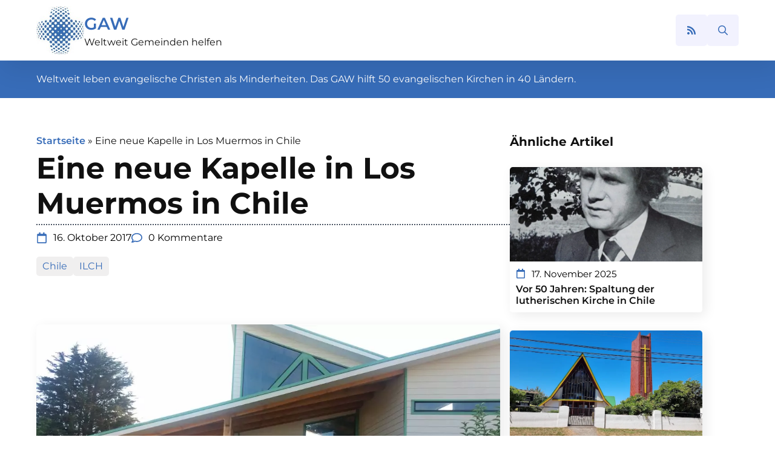

--- FILE ---
content_type: text/html; charset=UTF-8
request_url: https://glaube-verbindet.gustav-adolf-werk.de/2017/10/eine-neue-kapelle-in-los-muermos-in/
body_size: 14875
content:
<!doctype html>
<html lang="de">
<head><style>img.lazy{min-height:1px}</style><link rel="preload" href="https://glaube-verbindet.gustav-adolf-werk.de/wp-content/plugins/w3-total-cache/pub/js/lazyload.min.js" as="script">
    <meta charset="UTF-8">
    <meta name="viewport" content="width=device-width, initial-scale=1">
            <link rel="stylesheet" href="https://glaube-verbindet.gustav-adolf-werk.de/wp-content/cache/minify/91a96.css" media="all" />

        <meta name='robots' content='index, follow, max-image-preview:large, max-snippet:-1, max-video-preview:-1' />
	<style>img:is([sizes="auto" i], [sizes^="auto," i]) { contain-intrinsic-size: 3000px 1500px }</style>
	
	<!-- This site is optimized with the Yoast SEO plugin v21.7 - https://yoast.com/wordpress/plugins/seo/ -->
	<title>Eine neue Kapelle in Los Muermos in Chile - Glaube verbindet</title>
	<link rel="canonical" href="https://glaube-verbindet.gustav-adolf-werk.de/2017/10/eine-neue-kapelle-in-los-muermos-in/" />
	<meta property="og:locale" content="de_DE" />
	<meta property="og:type" content="article" />
	<meta property="og:title" content="Eine neue Kapelle in Los Muermos in Chile - Glaube verbindet" />
	<meta property="og:description" content="Allen Spendern sei herzlich gedankt!" />
	<meta property="og:url" content="https://glaube-verbindet.gustav-adolf-werk.de/2017/10/eine-neue-kapelle-in-los-muermos-in/" />
	<meta property="og:site_name" content="Glaube verbindet" />
	<meta property="article:published_time" content="2017-10-16T08:45:00+00:00" />
	<meta property="article:modified_time" content="2023-05-24T11:30:23+00:00" />
	<meta name="author" content="Enno Haaks" />
	<meta name="twitter:card" content="summary_large_image" />
	<meta name="twitter:label1" content="Verfasst von" />
	<meta name="twitter:data1" content="Enno Haaks" />
	<meta name="twitter:label2" content="Geschätzte Lesezeit" />
	<meta name="twitter:data2" content="2 Minuten" />
	<script type="application/ld+json" class="yoast-schema-graph">{"@context":"https://schema.org","@graph":[{"@type":"Article","@id":"https://glaube-verbindet.gustav-adolf-werk.de/2017/10/eine-neue-kapelle-in-los-muermos-in/#article","isPartOf":{"@id":"https://glaube-verbindet.gustav-adolf-werk.de/2017/10/eine-neue-kapelle-in-los-muermos-in/"},"author":{"name":"Enno Haaks","@id":"https://glaube-verbindet.gustav-adolf-werk.de/#/schema/person/93582a33579a27b3466223cda8432128"},"headline":"Eine neue Kapelle in Los Muermos in Chile","datePublished":"2017-10-16T08:45:00+00:00","dateModified":"2023-05-24T11:30:23+00:00","mainEntityOfPage":{"@id":"https://glaube-verbindet.gustav-adolf-werk.de/2017/10/eine-neue-kapelle-in-los-muermos-in/"},"wordCount":356,"commentCount":0,"publisher":{"@id":"https://glaube-verbindet.gustav-adolf-werk.de/#organization"},"image":{"@id":"https://glaube-verbindet.gustav-adolf-werk.de/2017/10/eine-neue-kapelle-in-los-muermos-in/#primaryimage"},"thumbnailUrl":"https://glaube-verbindet.gustav-adolf-werk.de/wp-content/uploads/2017/10/iglesia-luterana-los-muermos-2.jpg","keywords":["Chile","ILCH"],"inLanguage":"de","potentialAction":[{"@type":"CommentAction","name":"Comment","target":["https://glaube-verbindet.gustav-adolf-werk.de/2017/10/eine-neue-kapelle-in-los-muermos-in/#respond"]}]},{"@type":"WebPage","@id":"https://glaube-verbindet.gustav-adolf-werk.de/2017/10/eine-neue-kapelle-in-los-muermos-in/","url":"https://glaube-verbindet.gustav-adolf-werk.de/2017/10/eine-neue-kapelle-in-los-muermos-in/","name":"Eine neue Kapelle in Los Muermos in Chile - Glaube verbindet","isPartOf":{"@id":"https://glaube-verbindet.gustav-adolf-werk.de/#website"},"primaryImageOfPage":{"@id":"https://glaube-verbindet.gustav-adolf-werk.de/2017/10/eine-neue-kapelle-in-los-muermos-in/#primaryimage"},"image":{"@id":"https://glaube-verbindet.gustav-adolf-werk.de/2017/10/eine-neue-kapelle-in-los-muermos-in/#primaryimage"},"thumbnailUrl":"https://glaube-verbindet.gustav-adolf-werk.de/wp-content/uploads/2017/10/iglesia-luterana-los-muermos-2.jpg","datePublished":"2017-10-16T08:45:00+00:00","dateModified":"2023-05-24T11:30:23+00:00","breadcrumb":{"@id":"https://glaube-verbindet.gustav-adolf-werk.de/2017/10/eine-neue-kapelle-in-los-muermos-in/#breadcrumb"},"inLanguage":"de","potentialAction":[{"@type":"ReadAction","target":["https://glaube-verbindet.gustav-adolf-werk.de/2017/10/eine-neue-kapelle-in-los-muermos-in/"]}]},{"@type":"ImageObject","inLanguage":"de","@id":"https://glaube-verbindet.gustav-adolf-werk.de/2017/10/eine-neue-kapelle-in-los-muermos-in/#primaryimage","url":"https://glaube-verbindet.gustav-adolf-werk.de/wp-content/uploads/2017/10/iglesia-luterana-los-muermos-2.jpg","contentUrl":"https://glaube-verbindet.gustav-adolf-werk.de/wp-content/uploads/2017/10/iglesia-luterana-los-muermos-2.jpg","width":1032,"height":581},{"@type":"BreadcrumbList","@id":"https://glaube-verbindet.gustav-adolf-werk.de/2017/10/eine-neue-kapelle-in-los-muermos-in/#breadcrumb","itemListElement":[{"@type":"ListItem","position":1,"name":"Startseite","item":"https://glaube-verbindet.gustav-adolf-werk.de/"},{"@type":"ListItem","position":2,"name":"Eine neue Kapelle in Los Muermos in Chile"}]},{"@type":"WebSite","@id":"https://glaube-verbindet.gustav-adolf-werk.de/#website","url":"https://glaube-verbindet.gustav-adolf-werk.de/","name":"Glaube verbindet","description":"Gustav-Adolf-Werk e. V.","publisher":{"@id":"https://glaube-verbindet.gustav-adolf-werk.de/#organization"},"potentialAction":[{"@type":"SearchAction","target":{"@type":"EntryPoint","urlTemplate":"https://glaube-verbindet.gustav-adolf-werk.de/?s={search_term_string}"},"query-input":"required name=search_term_string"}],"inLanguage":"de"},{"@type":"Organization","@id":"https://glaube-verbindet.gustav-adolf-werk.de/#organization","name":"Gustav-Adolf-Werk e. V.","url":"https://glaube-verbindet.gustav-adolf-werk.de/","logo":{"@type":"ImageObject","inLanguage":"de","@id":"https://glaube-verbindet.gustav-adolf-werk.de/#/schema/logo/image/","url":"https://glaube-verbindet.gustav-adolf-werk.de/wp-content/uploads/2023/05/logo.jpg","contentUrl":"https://glaube-verbindet.gustav-adolf-werk.de/wp-content/uploads/2023/05/logo.jpg","width":154,"height":156,"caption":"Gustav-Adolf-Werk e. V."},"image":{"@id":"https://glaube-verbindet.gustav-adolf-werk.de/#/schema/logo/image/"}},{"@type":"Person","@id":"https://glaube-verbindet.gustav-adolf-werk.de/#/schema/person/93582a33579a27b3466223cda8432128","name":"Enno Haaks","image":{"@type":"ImageObject","inLanguage":"de","@id":"https://glaube-verbindet.gustav-adolf-werk.de/#/schema/person/image/","url":"https://secure.gravatar.com/avatar/6be2c7a7bf4cd715b7529c3f83a8f7e085ebf3e17c498c204b7f1f1d1e8d4a62?s=96&d=mm&r=g","contentUrl":"https://secure.gravatar.com/avatar/6be2c7a7bf4cd715b7529c3f83a8f7e085ebf3e17c498c204b7f1f1d1e8d4a62?s=96&d=mm&r=g","caption":"Enno Haaks"}}]}</script>
	<!-- / Yoast SEO plugin. -->


<link rel="stylesheet" href="https://glaube-verbindet.gustav-adolf-werk.de/wp-content/cache/minify/a5ff7.css" media="all" />

<style id='classic-theme-styles-inline-css' type='text/css'>
/*! This file is auto-generated */
.wp-block-button__link{color:#fff;background-color:#32373c;border-radius:9999px;box-shadow:none;text-decoration:none;padding:calc(.667em + 2px) calc(1.333em + 2px);font-size:1.125em}.wp-block-file__button{background:#32373c;color:#fff;text-decoration:none}
</style>
<link rel="stylesheet" href="https://glaube-verbindet.gustav-adolf-werk.de/wp-content/cache/minify/332c9.css" media="all" />

<style id='global-styles-inline-css' type='text/css'>
:root{--wp--preset--aspect-ratio--square: 1;--wp--preset--aspect-ratio--4-3: 4/3;--wp--preset--aspect-ratio--3-4: 3/4;--wp--preset--aspect-ratio--3-2: 3/2;--wp--preset--aspect-ratio--2-3: 2/3;--wp--preset--aspect-ratio--16-9: 16/9;--wp--preset--aspect-ratio--9-16: 9/16;--wp--preset--color--black: #000000;--wp--preset--color--cyan-bluish-gray: #abb8c3;--wp--preset--color--white: #ffffff;--wp--preset--color--pale-pink: #f78da7;--wp--preset--color--vivid-red: #cf2e2e;--wp--preset--color--luminous-vivid-orange: #ff6900;--wp--preset--color--luminous-vivid-amber: #fcb900;--wp--preset--color--light-green-cyan: #7bdcb5;--wp--preset--color--vivid-green-cyan: #00d084;--wp--preset--color--pale-cyan-blue: #8ed1fc;--wp--preset--color--vivid-cyan-blue: #0693e3;--wp--preset--color--vivid-purple: #9b51e0;--wp--preset--gradient--vivid-cyan-blue-to-vivid-purple: linear-gradient(135deg,rgba(6,147,227,1) 0%,rgb(155,81,224) 100%);--wp--preset--gradient--light-green-cyan-to-vivid-green-cyan: linear-gradient(135deg,rgb(122,220,180) 0%,rgb(0,208,130) 100%);--wp--preset--gradient--luminous-vivid-amber-to-luminous-vivid-orange: linear-gradient(135deg,rgba(252,185,0,1) 0%,rgba(255,105,0,1) 100%);--wp--preset--gradient--luminous-vivid-orange-to-vivid-red: linear-gradient(135deg,rgba(255,105,0,1) 0%,rgb(207,46,46) 100%);--wp--preset--gradient--very-light-gray-to-cyan-bluish-gray: linear-gradient(135deg,rgb(238,238,238) 0%,rgb(169,184,195) 100%);--wp--preset--gradient--cool-to-warm-spectrum: linear-gradient(135deg,rgb(74,234,220) 0%,rgb(151,120,209) 20%,rgb(207,42,186) 40%,rgb(238,44,130) 60%,rgb(251,105,98) 80%,rgb(254,248,76) 100%);--wp--preset--gradient--blush-light-purple: linear-gradient(135deg,rgb(255,206,236) 0%,rgb(152,150,240) 100%);--wp--preset--gradient--blush-bordeaux: linear-gradient(135deg,rgb(254,205,165) 0%,rgb(254,45,45) 50%,rgb(107,0,62) 100%);--wp--preset--gradient--luminous-dusk: linear-gradient(135deg,rgb(255,203,112) 0%,rgb(199,81,192) 50%,rgb(65,88,208) 100%);--wp--preset--gradient--pale-ocean: linear-gradient(135deg,rgb(255,245,203) 0%,rgb(182,227,212) 50%,rgb(51,167,181) 100%);--wp--preset--gradient--electric-grass: linear-gradient(135deg,rgb(202,248,128) 0%,rgb(113,206,126) 100%);--wp--preset--gradient--midnight: linear-gradient(135deg,rgb(2,3,129) 0%,rgb(40,116,252) 100%);--wp--preset--font-size--small: 13px;--wp--preset--font-size--medium: 20px;--wp--preset--font-size--large: 36px;--wp--preset--font-size--x-large: 42px;--wp--preset--spacing--20: 0.44rem;--wp--preset--spacing--30: 0.67rem;--wp--preset--spacing--40: 1rem;--wp--preset--spacing--50: 1.5rem;--wp--preset--spacing--60: 2.25rem;--wp--preset--spacing--70: 3.38rem;--wp--preset--spacing--80: 5.06rem;--wp--preset--shadow--natural: 6px 6px 9px rgba(0, 0, 0, 0.2);--wp--preset--shadow--deep: 12px 12px 50px rgba(0, 0, 0, 0.4);--wp--preset--shadow--sharp: 6px 6px 0px rgba(0, 0, 0, 0.2);--wp--preset--shadow--outlined: 6px 6px 0px -3px rgba(255, 255, 255, 1), 6px 6px rgba(0, 0, 0, 1);--wp--preset--shadow--crisp: 6px 6px 0px rgba(0, 0, 0, 1);}:where(.is-layout-flex){gap: 0.5em;}:where(.is-layout-grid){gap: 0.5em;}body .is-layout-flex{display: flex;}.is-layout-flex{flex-wrap: wrap;align-items: center;}.is-layout-flex > :is(*, div){margin: 0;}body .is-layout-grid{display: grid;}.is-layout-grid > :is(*, div){margin: 0;}:where(.wp-block-columns.is-layout-flex){gap: 2em;}:where(.wp-block-columns.is-layout-grid){gap: 2em;}:where(.wp-block-post-template.is-layout-flex){gap: 1.25em;}:where(.wp-block-post-template.is-layout-grid){gap: 1.25em;}.has-black-color{color: var(--wp--preset--color--black) !important;}.has-cyan-bluish-gray-color{color: var(--wp--preset--color--cyan-bluish-gray) !important;}.has-white-color{color: var(--wp--preset--color--white) !important;}.has-pale-pink-color{color: var(--wp--preset--color--pale-pink) !important;}.has-vivid-red-color{color: var(--wp--preset--color--vivid-red) !important;}.has-luminous-vivid-orange-color{color: var(--wp--preset--color--luminous-vivid-orange) !important;}.has-luminous-vivid-amber-color{color: var(--wp--preset--color--luminous-vivid-amber) !important;}.has-light-green-cyan-color{color: var(--wp--preset--color--light-green-cyan) !important;}.has-vivid-green-cyan-color{color: var(--wp--preset--color--vivid-green-cyan) !important;}.has-pale-cyan-blue-color{color: var(--wp--preset--color--pale-cyan-blue) !important;}.has-vivid-cyan-blue-color{color: var(--wp--preset--color--vivid-cyan-blue) !important;}.has-vivid-purple-color{color: var(--wp--preset--color--vivid-purple) !important;}.has-black-background-color{background-color: var(--wp--preset--color--black) !important;}.has-cyan-bluish-gray-background-color{background-color: var(--wp--preset--color--cyan-bluish-gray) !important;}.has-white-background-color{background-color: var(--wp--preset--color--white) !important;}.has-pale-pink-background-color{background-color: var(--wp--preset--color--pale-pink) !important;}.has-vivid-red-background-color{background-color: var(--wp--preset--color--vivid-red) !important;}.has-luminous-vivid-orange-background-color{background-color: var(--wp--preset--color--luminous-vivid-orange) !important;}.has-luminous-vivid-amber-background-color{background-color: var(--wp--preset--color--luminous-vivid-amber) !important;}.has-light-green-cyan-background-color{background-color: var(--wp--preset--color--light-green-cyan) !important;}.has-vivid-green-cyan-background-color{background-color: var(--wp--preset--color--vivid-green-cyan) !important;}.has-pale-cyan-blue-background-color{background-color: var(--wp--preset--color--pale-cyan-blue) !important;}.has-vivid-cyan-blue-background-color{background-color: var(--wp--preset--color--vivid-cyan-blue) !important;}.has-vivid-purple-background-color{background-color: var(--wp--preset--color--vivid-purple) !important;}.has-black-border-color{border-color: var(--wp--preset--color--black) !important;}.has-cyan-bluish-gray-border-color{border-color: var(--wp--preset--color--cyan-bluish-gray) !important;}.has-white-border-color{border-color: var(--wp--preset--color--white) !important;}.has-pale-pink-border-color{border-color: var(--wp--preset--color--pale-pink) !important;}.has-vivid-red-border-color{border-color: var(--wp--preset--color--vivid-red) !important;}.has-luminous-vivid-orange-border-color{border-color: var(--wp--preset--color--luminous-vivid-orange) !important;}.has-luminous-vivid-amber-border-color{border-color: var(--wp--preset--color--luminous-vivid-amber) !important;}.has-light-green-cyan-border-color{border-color: var(--wp--preset--color--light-green-cyan) !important;}.has-vivid-green-cyan-border-color{border-color: var(--wp--preset--color--vivid-green-cyan) !important;}.has-pale-cyan-blue-border-color{border-color: var(--wp--preset--color--pale-cyan-blue) !important;}.has-vivid-cyan-blue-border-color{border-color: var(--wp--preset--color--vivid-cyan-blue) !important;}.has-vivid-purple-border-color{border-color: var(--wp--preset--color--vivid-purple) !important;}.has-vivid-cyan-blue-to-vivid-purple-gradient-background{background: var(--wp--preset--gradient--vivid-cyan-blue-to-vivid-purple) !important;}.has-light-green-cyan-to-vivid-green-cyan-gradient-background{background: var(--wp--preset--gradient--light-green-cyan-to-vivid-green-cyan) !important;}.has-luminous-vivid-amber-to-luminous-vivid-orange-gradient-background{background: var(--wp--preset--gradient--luminous-vivid-amber-to-luminous-vivid-orange) !important;}.has-luminous-vivid-orange-to-vivid-red-gradient-background{background: var(--wp--preset--gradient--luminous-vivid-orange-to-vivid-red) !important;}.has-very-light-gray-to-cyan-bluish-gray-gradient-background{background: var(--wp--preset--gradient--very-light-gray-to-cyan-bluish-gray) !important;}.has-cool-to-warm-spectrum-gradient-background{background: var(--wp--preset--gradient--cool-to-warm-spectrum) !important;}.has-blush-light-purple-gradient-background{background: var(--wp--preset--gradient--blush-light-purple) !important;}.has-blush-bordeaux-gradient-background{background: var(--wp--preset--gradient--blush-bordeaux) !important;}.has-luminous-dusk-gradient-background{background: var(--wp--preset--gradient--luminous-dusk) !important;}.has-pale-ocean-gradient-background{background: var(--wp--preset--gradient--pale-ocean) !important;}.has-electric-grass-gradient-background{background: var(--wp--preset--gradient--electric-grass) !important;}.has-midnight-gradient-background{background: var(--wp--preset--gradient--midnight) !important;}.has-small-font-size{font-size: var(--wp--preset--font-size--small) !important;}.has-medium-font-size{font-size: var(--wp--preset--font-size--medium) !important;}.has-large-font-size{font-size: var(--wp--preset--font-size--large) !important;}.has-x-large-font-size{font-size: var(--wp--preset--font-size--x-large) !important;}
:where(.wp-block-post-template.is-layout-flex){gap: 1.25em;}:where(.wp-block-post-template.is-layout-grid){gap: 1.25em;}
:where(.wp-block-columns.is-layout-flex){gap: 2em;}:where(.wp-block-columns.is-layout-grid){gap: 2em;}
:root :where(.wp-block-pullquote){font-size: 1.5em;line-height: 1.6;}
</style>
<link rel="https://api.w.org/" href="https://glaube-verbindet.gustav-adolf-werk.de/wp-json/" /><link rel="alternate" title="JSON" type="application/json" href="https://glaube-verbindet.gustav-adolf-werk.de/wp-json/wp/v2/posts/2619" /><link rel="alternate" title="oEmbed (JSON)" type="application/json+oembed" href="https://glaube-verbindet.gustav-adolf-werk.de/wp-json/oembed/1.0/embed?url=https%3A%2F%2Fglaube-verbindet.gustav-adolf-werk.de%2F2017%2F10%2Feine-neue-kapelle-in-los-muermos-in%2F" />
<link rel="alternate" title="oEmbed (XML)" type="text/xml+oembed" href="https://glaube-verbindet.gustav-adolf-werk.de/wp-json/oembed/1.0/embed?url=https%3A%2F%2Fglaube-verbindet.gustav-adolf-werk.de%2F2017%2F10%2Feine-neue-kapelle-in-los-muermos-in%2F&#038;format=xml" />
<noscript><style>.lazyload[data-src]{display:none !important;}</style></noscript><style>.lazyload{background-image:none !important;}.lazyload:before{background-image:none !important;}</style><link rel="icon" href="https://glaube-verbindet.gustav-adolf-werk.de/wp-content/uploads/2023/05/logo.jpg" sizes="32x32" />
<link rel="icon" href="https://glaube-verbindet.gustav-adolf-werk.de/wp-content/uploads/2023/05/logo.jpg" sizes="192x192" />
<link rel="apple-touch-icon" href="https://glaube-verbindet.gustav-adolf-werk.de/wp-content/uploads/2023/05/logo.jpg" />
<meta name="msapplication-TileImage" content="https://glaube-verbindet.gustav-adolf-werk.de/wp-content/uploads/2023/05/logo.jpg" />
<!-- [HEADER ASSETS] -->


<link rel="stylesheet" href="https://glaube-verbindet.gustav-adolf-werk.de/wp-content/cache/minify/07df7.css" media="all" />
























<!-- [/EOF HEADER ASSETS] --></head>
<body class="wp-singular post-template-default single single-post postid-2619 single-format-standard wp-theme-breakdance-zero breakdance">
        <header class="bde-header-builder-86-100 bde-header-builder bde-header-builder--sticky-scroll-slide">

<div class="bde-header-builder__container"><div class="bde-div-86-103 bde-div">
  
	



<div class="bde-image-86-104 bde-image">
  





<figure class="breakdance-image breakdance-image--90">
	<div class="breakdance-image-container">
		<div class="breakdance-image-clip">
						<a class="breakdance-image-link breakdance-image-link--url" href="https://glaube-verbindet.gustav-adolf-werk.de/" target="_self" rel="noopener" data-sub-html="" data-lg-size="-">
				
				
					      
  
  
  
  
      
      <img
      class="breakdance-image-object lazyload"
      src="[data-uri]"
      width="154"
      height="156"
      
      
                                                                   data-src="https://glaube-verbindet.gustav-adolf-werk.de/wp-content/uploads/2023/05/logo.jpg" decoding="async" data-eio-rwidth="154" data-eio-rheight="156"><noscript><img
      class="breakdance-image-object lazy"
      src="data:image/svg+xml,%3Csvg%20xmlns='http://www.w3.org/2000/svg'%20viewBox='0%200%20154%20156'%3E%3C/svg%3E" data-src="https://glaube-verbindet.gustav-adolf-werk.de/wp-content/uploads/2023/05/logo.jpg"
      width="154"
      height="156"
      
      
                                                                   data-eio="l"></noscript>
  

					
							</a>
					</div>
	</div>

	</figure>

</div><div class="bde-div-86-106 bde-div">
  
	



<a class="bde-text-link-86-105 bde-text-link breakdance-link" href="https://glaube-verbindet.gustav-adolf-werk.de/" target="_self" data-type="url">
  GAW

</a><a class="bde-text-link-86-107 bde-text-link breakdance-link" href="https://glaube-verbindet.gustav-adolf-werk.de/" target="_self" data-type="url">
  Weltweit Gemeinden helfen

</a>
</div>
</div><div class="bde-icon-86-113 bde-icon rss-icon">

    
                    
            
            

    
    
    
    
    <a class="breakdance-link bde-icon-icon breakdance-icon-atom" href="https://glaube-verbindet.gustav-adolf-werk.de/blog-mit-rss-abonnieren/" target="_self" data-type="url"  >

    
                    <svg xmlns="http://www.w3.org/2000/svg" viewBox="0 0 448 512"><!-- Font Awesome Free 5.15.1 by @fontawesome - https://fontawesome.com License - https://fontawesome.com/license/free (Icons: CC BY 4.0, Fonts: SIL OFL 1.1, Code: MIT License) --><path d="M128.081 415.959c0 35.369-28.672 64.041-64.041 64.041S0 451.328 0 415.959s28.672-64.041 64.041-64.041 64.04 28.673 64.04 64.041zm175.66 47.25c-8.354-154.6-132.185-278.587-286.95-286.95C7.656 175.765 0 183.105 0 192.253v48.069c0 8.415 6.49 15.472 14.887 16.018 111.832 7.284 201.473 96.702 208.772 208.772.547 8.397 7.604 14.887 16.018 14.887h48.069c9.149.001 16.489-7.655 15.995-16.79zm144.249.288C439.596 229.677 251.465 40.445 16.503 32.01 7.473 31.686 0 38.981 0 48.016v48.068c0 8.625 6.835 15.645 15.453 15.999 191.179 7.839 344.627 161.316 352.465 352.465.353 8.618 7.373 15.453 15.999 15.453h48.068c9.034-.001 16.329-7.474 16.005-16.504z"/></svg>
        
        
        
                </a>

    


</div><div class="bde-search-form-86-108 bde-search-form">






      <button aria-label="Toggle search" aria-expanded="false" aria-controls="search-form-108" class="search-form__button search-form__button--full-screen js-search-form-expand-button">
                    	<svg width="100%" aria-hidden="true" class="search-form__icon--search" xmlns="http://www.w3.org/2000/svg" viewBox="0 0 512 512"><!--! Font Awesome Pro 6.0.0-beta2 by @fontawesome - https://fontawesome.com License - https://fontawesome.com/license (Commercial License) --><path d="M504.1 471l-134-134C399.1 301.5 415.1 256.8 415.1 208c0-114.9-93.13-208-208-208S-.0002 93.13-.0002 208S93.12 416 207.1 416c48.79 0 93.55-16.91 129-45.04l134 134C475.7 509.7 481.9 512 488 512s12.28-2.344 16.97-7.031C514.3 495.6 514.3 480.4 504.1 471zM48 208c0-88.22 71.78-160 160-160s160 71.78 160 160s-71.78 160-160 160S48 296.2 48 208z"/></svg>

            </button>
   


<form id="search-form-108" role="search" method="get" data-type="full-screen" aria-hidden="true" class="js-search-form search-form search-form--full-screen" action="https://glaube-verbindet.gustav-adolf-werk.de">
  <div class="search-form__container">
   
   

  	
  	<label class="screen-reader-text" for="search-form-108">Search for:</label>
   
     

     
   
     

           <div class="search-form__lightbox">
        <div role="button" class="search-form__lightbox-close js-search-form-close">
            <svg width="100%" aria-hidden="true" class="search-form__icon--close" xmlns="http://www.w3.org/2000/svg" viewBox="0 0 320 512"><!--! Font Awesome Pro 6.0.0-beta2 by @fontawesome - https://fontawesome.com License - https://fontawesome.com/license (Commercial License) --><path d="M312.1 375c9.369 9.369 9.369 24.57 0 33.94s-24.57 9.369-33.94 0L160 289.9l-119 119c-9.369 9.369-24.57 9.369-33.94 0s-9.369-24.57 0-33.94L126.1 256L7.027 136.1c-9.369-9.369-9.369-24.57 0-33.94s24.57-9.369 33.94 0L160 222.1l119-119c9.369-9.369 24.57-9.369 33.94 0s9.369 24.57 0 33.94L193.9 256L312.1 375z"/></svg>

        </div>

        <div class="search-form__lightbox-bg js-search-form-lightbox-bg"></div>
       
      
     <div class="search-form__lightbox-container">
        <button type="submit" class="search-form__lightbox-button">
                    		<svg width="100%" aria-hidden="true" class="search-form__icon--search" xmlns="http://www.w3.org/2000/svg" viewBox="0 0 512 512"><!--! Font Awesome Pro 6.0.0-beta2 by @fontawesome - https://fontawesome.com License - https://fontawesome.com/license (Commercial License) --><path d="M504.1 471l-134-134C399.1 301.5 415.1 256.8 415.1 208c0-114.9-93.13-208-208-208S-.0002 93.13-.0002 208S93.12 416 207.1 416c48.79 0 93.55-16.91 129-45.04l134 134C475.7 509.7 481.9 512 488 512s12.28-2.344 16.97-7.031C514.3 495.6 514.3 480.4 504.1 471zM48 208c0-88.22 71.78-160 160-160s160 71.78 160 160s-71.78 160-160 160S48 296.2 48 208z"/></svg>

      	          </button>
        <input type="text" id="search-form-search-field-108" class="js-search-form-field search-form__field" placeholder="Suche" value="" name="s" />
      </div>

    </div>
  
     
  </div>
</form>


</div></div>


</header><section class="bde-section-86-109 bde-section">
  
	



<div class="section-container"><div class="bde-text-86-110 bde-text">
Weltweit leben evangelische Christen als Minderheiten. Das GAW hilft 50 evangelischen Kirchen in 40 Ländern.
</div></div>
</section><section class="bde-section-82-102 bde-section content">
  
	



<div class="section-container"><div class="bde-columns-82-107 bde-columns"><div class="bde-column-82-108 bde-column">
  
	



<div class="bde-breadcrumbs-82-104 bde-breadcrumbs">
<span><span><a href="https://glaube-verbindet.gustav-adolf-werk.de/">Startseite</a></span> <span class="separator">»</span> <span class="breadcrumb_last" aria-current="page">Eine neue Kapelle in Los Muermos in Chile</span></span>
</div><h1 class="bde-heading-82-103 bde-heading">
Eine neue Kapelle in Los Muermos in Chile
</h1><div class="bde-fancy-divider-82-105 bde-fancy-divider">


<div class="bde-fancy-divider__wrapper">
  <div class="bde-fancy-divider__separator   ">
  	  </div>
</div>

</div><div class="bde-div-82-111 bde-div">
  
	



<ul class="bde-post-meta-82-114 bde-post-meta">
            <li class="ee-postmeta-date-wrap">
                                                            <div class="ee-postmeta-icon breakdance-icon-atom"><svg xmlns="http://www.w3.org/2000/svg" viewBox="0 0 448 512"><!-- Font Awesome Free 5.15.1 by @fontawesome - https://fontawesome.com License - https://fontawesome.com/license/free (Icons: CC BY 4.0, Fonts: SIL OFL 1.1, Code: MIT License) --><path d="M400 64h-48V12c0-6.6-5.4-12-12-12h-40c-6.6 0-12 5.4-12 12v52H160V12c0-6.6-5.4-12-12-12h-40c-6.6 0-12 5.4-12 12v52H48C21.5 64 0 85.5 0 112v352c0 26.5 21.5 48 48 48h352c26.5 0 48-21.5 48-48V112c0-26.5-21.5-48-48-48zm-6 400H54c-3.3 0-6-2.7-6-6V160h352v298c0 3.3-2.7 6-6 6z"/></svg></div>                    <span class="ee-postmeta-date">16. Oktober 2017</span>
                                </li>
                        <li class="ee-postmeta-comments-wrap">
                <a href="https://glaube-verbindet.gustav-adolf-werk.de/2017/10/eine-neue-kapelle-in-los-muermos-in/#respond">                                            <div class="ee-postmeta-icon breakdance-icon-atom"><svg xmlns="http://www.w3.org/2000/svg" viewBox="0 0 512 512"><!-- Font Awesome Free 5.15.1 by @fontawesome - https://fontawesome.com License - https://fontawesome.com/license/free (Icons: CC BY 4.0, Fonts: SIL OFL 1.1, Code: MIT License) --><path d="M256 32C114.6 32 0 125.1 0 240c0 47.6 19.9 91.2 52.9 126.3C38 405.7 7 439.1 6.5 439.5c-6.6 7-8.4 17.2-4.6 26S14.4 480 24 480c61.5 0 110-25.7 139.1-46.3C192 442.8 223.2 448 256 448c141.4 0 256-93.1 256-208S397.4 32 256 32zm0 368c-26.7 0-53.1-4.1-78.4-12.1l-22.7-7.2-19.5 13.8c-14.3 10.1-33.9 21.4-57.5 29 7.3-12.1 14.4-25.7 19.9-40.2l10.6-28.1-20.6-21.8C69.7 314.1 48 282.2 48 240c0-88.2 93.3-160 208-160s208 71.8 208 160-93.3 160-208 160z"/></svg></div>                    <span class="ee-postmeta-comments">0 Kommentare</span>
                    </a>             </li>
            
</ul><ul class="bde-post-meta-82-117 bde-post-meta tags">
<li class="ee-postmeta-terms-wrap"><span class="ee-postmeta-term"><a href="https://glaube-verbindet.gustav-adolf-werk.de/tag/chile/">Chile</span></a><span class="ee-postmeta-term"><a href="https://glaube-verbindet.gustav-adolf-werk.de/tag/ilch/">ILCH</span></a></li>
</ul><div class="bde-rich-text-82-118 bde-rich-text post-content breakdance-rich-text-styles">
<p dir="ltr" trbidi="on">
<table cellpadding="0" cellspacing="0" class="tr-caption-container" style="float: left; margin-right: 1em; text-align: left;">
<tbody>
<tr>
<td style="text-align: center;"><a href="https://glaube-verbindet.gustav-adolf-werk.de/wp-content/uploads/2017/10/iglesia-luterana-los-muermos-2.jpg" imageanchor="1" style="clear: left; margin-bottom: 1em; margin-left: auto; margin-right: auto;"><img decoding="async" height="180" src="[data-uri]" class="wp-image-2620 lazyload" width="320" data-src="https://glaube-verbindet.gustav-adolf-werk.de/wp-content/uploads/2017/10/iglesia-luterana-los-muermos-2.jpg" data-eio-rwidth="1032" data-eio-rheight="581" /><noscript><img decoding="async" height="180" src="data:image/svg+xml,%3Csvg%20xmlns='http://www.w3.org/2000/svg'%20viewBox='0%200%20320%20180'%3E%3C/svg%3E" data-src="https://glaube-verbindet.gustav-adolf-werk.de/wp-content/uploads/2017/10/iglesia-luterana-los-muermos-2.jpg" class="wp-image-2620 lazy" width="320" data-eio="l" /></noscript></a></td>
</tr>
<tr>
<td class="tr-caption" style="text-align: center;">Einweihung der neuen Kapelle</td>
</tr>
</tbody>
</table>
<p><span style="font-family: &quot;trebuchet ms&quot; , sans-serif; text-align: justify;">Im Süden Chiles in der Nähe von Puerto Montt wurde die neue lutherische Kapelle in Los Muermos eingeweiht. Das GAW hat mit dem Projektkatalog 2014</span><span style="font-family: &quot;trebuchet ms&quot; , sans-serif; text-align: justify;"> für den Wiederaufbau der Kapelle</span><span style="font-family: &quot;trebuchet ms&quot; , sans-serif; text-align: justify;"> 17.000 Euro gesammelt. Zahlreiche Hauptgruppen des GAW hatten sich dieses Projektes intensiv angenommen, nachdem </span><span style="font-family: &quot;trebuchet ms&quot; , sans-serif; text-align: justify;">die alte Kapelle in Los Muermos </span><span style="font-family: &quot;trebuchet ms&quot; , sans-serif; text-align: justify;">Mitte Juni 2012 einem Brandanschlag zum Opfer gefallen war. Das bewegte damals viele Menschen in Chile und in den GAW-Hauptgruppen. Da die Kirche aus Holz war, brannte sie völlig nieder. Auch der anliegende Friedhof wurde zerstört.&nbsp;Damals schrieb einer der Pfarrer aus dem Süden: „Hier wurden seit der Errichtung der Holzkirche viele Kinder getauft und Jugendliche konfirmiert. Menschen haben sich hier trauen lassen und wurden bestattet. Mit großem Schmerz habe ich die Zerstörung der Grabstätten an der Kirche gesehen.“&nbsp; Und der jetzt scheidende Bischof Siegfried Sander schrieb: „Es schmerzt, dass die böse Tat Weniger, die große Tatkraft Vieler beim Bau und Erhalt dieses Kirchgebäudes, das ein Symbol unseres lutherischen Glaubens ist, zunichte gemacht hat.&#8220; Die Kirchenleitung der Iglesia Luterana en Chile (ILCH) versprach damals, beim Wiederaufbau zu helfen und Kontakte zum GAW herzustellen.&nbsp;</span></p>
<table cellpadding="0" cellspacing="0" class="tr-caption-container" style="float: left; margin-right: 1em; text-align: justify;">
<tbody>
<tr>
<td style="text-align: center;"><a href="https://glaube-verbindet.gustav-adolf-werk.de/wp-content/uploads/2017/10/images.jpg" imageanchor="1" style="clear: left; margin-bottom: 1em; margin-left: auto; margin-right: auto;"><img decoding="async" height="124" src="[data-uri]" class="wp-image-2621 lazyload" width="320" data-src="https://glaube-verbindet.gustav-adolf-werk.de/wp-content/uploads/2017/10/images.jpg" data-eio-rwidth="359" data-eio-rheight="140" /><noscript><img decoding="async" height="124" src="data:image/svg+xml,%3Csvg%20xmlns='http://www.w3.org/2000/svg'%20viewBox='0%200%20320%20124'%3E%3C/svg%3E" data-src="https://glaube-verbindet.gustav-adolf-werk.de/wp-content/uploads/2017/10/images.jpg" class="wp-image-2621 lazy" width="320" data-eio="l" /></noscript></a></td>
</tr>
<tr>
<td class="tr-caption" style="text-align: center;">Aus der Bauzeit der neuen Kapell</td>
</tr>
</tbody>
</table>
<p><span style="font-family: &quot;trebuchet ms&quot; , sans-serif;">Los Muermos liegt in der Seenregion</span><span style="font-family: &quot;trebuchet ms&quot; , sans-serif;"> im Süden Chiles</span><span style="font-family: &quot;trebuchet ms&quot; , sans-serif;">, ca. 45 km westlich von Puerto Montt. Die Stadt hat ca. 15.000 Einwohner. Sie </span><span style="font-family: &quot;trebuchet ms&quot; , sans-serif;">wurde </span><span style="font-family: &quot;trebuchet ms&quot; , sans-serif;">erst in den 1930er Jahren nach dem Bau einer Eisenbahnlinie gegründet. Die lutherische Kirche </span><span style="font-family: &quot;trebuchet ms&quot; , sans-serif;">befindet sich etwas außerhalb des Ortes</span><span style="font-family: &quot;trebuchet ms&quot; , sans-serif;">. Sie </span><span style="font-family: &quot;trebuchet ms&quot; , sans-serif;">wurde 1962 geweiht und war </span><span style="font-family: &quot;trebuchet ms&quot; , sans-serif;">ganz im Stil der Region aus Holz gebaut. Schon damals beteiligte sich das GAW am Bau der Kapelle.&nbsp;Los Muermos ist eine Predigtstelle der weit verstreuten Seengemeinde Puerto Montt. </span><span style="font-family: &quot;trebuchet ms&quot; , sans-serif;">Über 60 Glieder zählt die Gemeinde.</span><span style="font-family: &quot;trebuchet ms&quot; , sans-serif;"> Die Zerstörung der Kirche stärkte die Solidarität und die Verbundenheit untereinander und den Wunsch, auch in Zukunft hier lutherische Gottesdienste zu feiern. Jetzt kann&nbsp; in der neuen Kirche </span><span style="font-family: &quot;trebuchet ms&quot; , sans-serif;">wieder</span><span style="font-family: &quot;trebuchet ms&quot; , sans-serif;"> Gottesdienst </span><span style="font-family: &quot;trebuchet ms&quot; , sans-serif;">gefeiert werden. Die kleine Gemeinde erhofft sich </span><span style="font-family: &quot;trebuchet ms&quot; , sans-serif;">von dem Kirchneubau </span><span style="font-family: &quot;trebuchet ms&quot; , sans-serif;">einen Aufschwung.</span></p>
<table cellpadding="0" cellspacing="0" class="tr-caption-container" style="float: left; text-align: right;">
<tbody>
<tr>
<td style="text-align: center;"><a href="https://glaube-verbindet.gustav-adolf-werk.de/wp-content/uploads/2017/10/Iglesia-luterana-los-muermos-4.jpg" imageanchor="1" style="clear: left; margin-bottom: 1em; margin-left: auto; margin-right: auto;"><img decoding="async" height="180" src="[data-uri]" class="wp-image-2622 lazyload" width="320" data-src="https://glaube-verbindet.gustav-adolf-werk.de/wp-content/uploads/2017/10/Iglesia-luterana-los-muermos-4.jpg" data-eio-rwidth="1032" data-eio-rheight="581" /><noscript><img decoding="async" height="180" src="data:image/svg+xml,%3Csvg%20xmlns='http://www.w3.org/2000/svg'%20viewBox='0%200%20320%20180'%3E%3C/svg%3E" data-src="https://glaube-verbindet.gustav-adolf-werk.de/wp-content/uploads/2017/10/Iglesia-luterana-los-muermos-4.jpg" class="wp-image-2622 lazy" width="320" data-eio="l" /></noscript></a></td>
</tr>
<tr>
<td class="tr-caption" style="text-align: center;">Ein Gottesdienst während der Wiederaufbauzeit</td>
</tr>
</tbody>
</table>
<p><strong><span style="font-family: &quot;trebuchet ms&quot; , sans-serif;">Allen Spendern sei herzlich gedankt!</span></strong></p></p>

</div><h5 class="bde-heading-82-138 bde-heading">
Diesen Artikel teilen
</h5><div class="bde-social-share-buttons-82-137 bde-social-share-buttons">
<div class="bde-social-share-button bde-social-share-button-mobile js-breakdance-share-mobile">
  <span class="bde-social-share-button-icon">
    <svg fill="none" xmlns="http://www.w3.org/2000/svg" viewbox="0 0 16 16">
      <path d="M11 2.5a2.5 2.5 0 1 1 .603 1.628l-6.718 3.12c.154.49.154 1.015 0 1.504l6.718 3.12a2.5 2.5 0 1 1-.488.876l-6.718-3.12a2.5 2.5 0 1 1 0-3.256l6.718-3.12A2.504 2.504 0 0 1 11 2.5Z" fill="currentColor"/>
    </svg>
  </span>
  </div>

<div class="js-breakdance-share-button bde-social-share-button bde-social-share-button-facebook" data-network="Facebook"  >
    <span class="bde-social-share-button-icon">
        <svg aria-hidden="true" focusable="false" data-prefix="fab" class="svg-inline--fa fa-facebook fa-w-16" role="img" fill="none" xmlns="http://www.w3.org/2000/svg" viewbox="0 0 800 800">
      <path d="M768 0H32C14.3 0 0 14.3 0 32v736c0 17.7 14.3 32 32 32h736c17.7 0 32-14.3 32-32V32c0-17.7-14.3-32-32-32Zm-92.4 233.5h-63.9c-50.1 0-59.8 23.8-59.8 58.8v77.1h119.6l-15.6 120.7h-104V800H427.2V490.2H322.9V369.4h104.3v-89c0-103.3 63.1-159.6 155.3-159.6 44.2 0 82.1 3.3 93.2 4.8v107.9h-.1Z" fill="currentColor"/>
    </svg>
      </span>
    </div>
<div class="js-breakdance-share-button bde-social-share-button bde-social-share-button-twitter" data-network="Twitter"  >
    <span class="bde-social-share-button-icon">
        <svg aria-hidden="true" focusable="false" data-prefix="fab" class="svg-inline--fa fa-twitter fa-w-16" role="img" xmlns="http://www.w3.org/2000/svg" viewbox="0 0 512 512">
      <path fill="currentColor" d="M459.37 151.716c.325 4.548.325 9.097.325 13.645 0 138.72-105.583 298.558-298.558 298.558-59.452 0-114.68-17.219-161.137-47.106 8.447.974 16.568 1.299 25.34 1.299 49.055 0 94.213-16.568 130.274-44.832-46.132-.975-84.792-31.188-98.112-72.772 6.498.974 12.995 1.624 19.818 1.624 9.421 0 18.843-1.3 27.614-3.573-48.081-9.747-84.143-51.98-84.143-102.985v-1.299c13.969 7.797 30.214 12.67 47.431 13.319-28.264-18.843-46.781-51.005-46.781-87.391 0-19.492 5.197-37.36 14.294-52.954 51.655 63.675 129.3 105.258 216.365 109.807-1.624-7.797-2.599-15.918-2.599-24.04 0-57.828 46.782-104.934 104.934-104.934 30.213 0 57.502 12.67 76.67 33.137 23.715-4.548 46.456-13.32 66.599-25.34-7.798 24.366-24.366 44.833-46.132 57.827 21.117-2.273 41.584-8.122 60.426-16.243-14.292 20.791-32.161 39.308-52.628 54.253z"></path>
    </svg>
      </span>
    </div>
<div class="js-breakdance-share-button bde-social-share-button bde-social-share-button-linkedin" data-network="LinkedIn"  >
    <span class="bde-social-share-button-icon">
        <svg aria-hidden="true" focusable="false" data-prefix="fab" class="svg-inline--fa fa-linkedin fa-w-14" role="img" xmlns="http://www.w3.org/2000/svg" viewbox="0 0 448 512">
      <path fill="currentColor" d="M416 32H31.9C14.3 32 0 46.5 0 64.3v383.4C0 465.5 14.3 480 31.9 480H416c17.6 0 32-14.5 32-32.3V64.3c0-17.8-14.4-32.3-32-32.3zM135.4 416H69V202.2h66.5V416zm-33.2-243c-21.3 0-38.5-17.3-38.5-38.5S80.9 96 102.2 96c21.2 0 38.5 17.3 38.5 38.5 0 21.3-17.2 38.5-38.5 38.5zm282.1 243h-66.4V312c0-24.8-.5-56.7-34.5-56.7-34.6 0-39.9 27-39.9 54.9V416h-66.4V202.2h63.7v29.2h.9c8.9-16.8 30.6-34.5 62.9-34.5 67.2 0 79.7 44.3 79.7 101.9V416z"></path>
    </svg>
      </span>
    </div>
<div class="js-breakdance-share-button bde-social-share-button bde-social-share-button-email" data-network="Email"  >
    <span class="bde-social-share-button-icon">
        <svg class="svg-inline--fa fa-envelope-square fa-w-14" role="img" fill="none" xmlns="http://www.w3.org/2000/svg" viewbox="0 0 20 16">
      <path d="M18 0H2C.9 0 .01.9.01 2L0 14c0 1.1.9 2 2 2h16c1.1 0 2-.9 2-2V2c0-1.1-.9-2-2-2Zm0 4-8 5-8-5V2l8 5 8-5v2Z" fill="currentColor"/>
    </svg>
      </span>
    </div>
</div>
</div>
</div><div class="bde-column-82-109 bde-column">
  
	



<h5 class="bde-heading-82-120 bde-heading">
Ähnliche Artikel
</h5><div class="bde-post-loop-82-121 bde-post-loop">
<div class="ee-posts ee-posts-list">    <article class="ee-post">
        <div class="bde-div-122-100-9234 bde-div article-sidebar bde-div-122-100">
  
	



<div class="bde-image-122-101-9234 bde-image bde-image-122-101">
  





<figure class="breakdance-image breakdance-image--9235">
	<div class="breakdance-image-container">
		<div class="breakdance-image-clip">
			
				
					      
  
  
  
  
      
      <img
      class="breakdance-image-object lazyload"
      src="[data-uri]"
      width="800"
      height="392"
      
      
           data-src="https://glaube-verbindet.gustav-adolf-werk.de/wp-content/uploads/2025/11/Frenz-800x392.jpg" decoding="async" data-eio-rwidth="800" data-eio-rheight="392"><noscript><img
      class="breakdance-image-object lazy"
      src="data:image/svg+xml,%3Csvg%20xmlns='http://www.w3.org/2000/svg'%20viewBox='0%200%20800%20392'%3E%3C/svg%3E" data-src="https://glaube-verbindet.gustav-adolf-werk.de/wp-content/uploads/2025/11/Frenz-800x392.jpg"
      width="800"
      height="392"
      
      
           data-eio="l"></noscript>
  

					
						</div>
	</div>

	</figure>

</div><div class="bde-div-122-103-9234 bde-div bde-div-122-103">
  
	



<ul class="bde-post-meta-122-109-9234 bde-post-meta bde-post-meta-122-109">
            <li class="ee-postmeta-date-wrap">
                                                            <div class="ee-postmeta-icon breakdance-icon-atom"><svg xmlns="http://www.w3.org/2000/svg" viewBox="0 0 448 512"><!-- Font Awesome Free 5.15.1 by @fontawesome - https://fontawesome.com License - https://fontawesome.com/license/free (Icons: CC BY 4.0, Fonts: SIL OFL 1.1, Code: MIT License) --><path d="M400 64h-48V12c0-6.6-5.4-12-12-12h-40c-6.6 0-12 5.4-12 12v52H160V12c0-6.6-5.4-12-12-12h-40c-6.6 0-12 5.4-12 12v52H48C21.5 64 0 85.5 0 112v352c0 26.5 21.5 48 48 48h352c26.5 0 48-21.5 48-48V112c0-26.5-21.5-48-48-48zm-6 400H54c-3.3 0-6-2.7-6-6V160h352v298c0 3.3-2.7 6-6 6z"/></svg></div>                    <span class="ee-postmeta-date">17. November 2025</span>
                                </li>
            
</ul><h6 class="bde-heading-122-102-9234 bde-heading bde-heading-122-102">
Vor 50 Jahren: Spaltung der lutherischen Kirche in Chile
</h6>
</div><div class="bde-code-block-122-108-9234 bde-code-block bde-code-block-122-108">

  <a href="https://glaube-verbindet.gustav-adolf-werk.de/2025/11/vor-50-jahren-spaltung-der-lutherischen-kirche-in-chile/"><span></span></a>


</div>
</div>    </article>
    <article class="ee-post">
        <div class="bde-div-122-100-9195 bde-div article-sidebar bde-div-122-100">
  
	



<div class="bde-image-122-101-9195 bde-image bde-image-122-101">
  





<figure class="breakdance-image breakdance-image--9196">
	<div class="breakdance-image-container">
		<div class="breakdance-image-clip">
			
				
					      
  
  
  
  
      
      <img
      class="breakdance-image-object lazyload"
      src="[data-uri]"
      width="680"
      height="383"
      
      
           data-src="https://glaube-verbindet.gustav-adolf-werk.de/wp-content/uploads/2025/10/Llanquihue.webp" decoding="async" data-eio-rwidth="680" data-eio-rheight="383"><noscript><img
      class="breakdance-image-object lazy"
      src="data:image/svg+xml,%3Csvg%20xmlns='http://www.w3.org/2000/svg'%20viewBox='0%200%20680%20383'%3E%3C/svg%3E" data-src="https://glaube-verbindet.gustav-adolf-werk.de/wp-content/uploads/2025/10/Llanquihue.webp"
      width="680"
      height="383"
      
      
           data-eio="l"></noscript>
  

					
						</div>
	</div>

	</figure>

</div><div class="bde-div-122-103-9195 bde-div bde-div-122-103">
  
	



<ul class="bde-post-meta-122-109-9195 bde-post-meta bde-post-meta-122-109">
            <li class="ee-postmeta-date-wrap">
                                                            <div class="ee-postmeta-icon breakdance-icon-atom"><svg xmlns="http://www.w3.org/2000/svg" viewBox="0 0 448 512"><!-- Font Awesome Free 5.15.1 by @fontawesome - https://fontawesome.com License - https://fontawesome.com/license/free (Icons: CC BY 4.0, Fonts: SIL OFL 1.1, Code: MIT License) --><path d="M400 64h-48V12c0-6.6-5.4-12-12-12h-40c-6.6 0-12 5.4-12 12v52H160V12c0-6.6-5.4-12-12-12h-40c-6.6 0-12 5.4-12 12v52H48C21.5 64 0 85.5 0 112v352c0 26.5 21.5 48 48 48h352c26.5 0 48-21.5 48-48V112c0-26.5-21.5-48-48-48zm-6 400H54c-3.3 0-6-2.7-6-6V160h352v298c0 3.3-2.7 6-6 6z"/></svg></div>                    <span class="ee-postmeta-date">28. Oktober 2025</span>
                                </li>
            
</ul><h6 class="bde-heading-122-102-9195 bde-heading bde-heading-122-102">
Ein neues Dach für die Kirche in Llanquihue (Chile)
</h6>
</div><div class="bde-code-block-122-108-9195 bde-code-block bde-code-block-122-108">

  <a href="https://glaube-verbindet.gustav-adolf-werk.de/2025/10/ein-neues-dach-fuer-die-kirche-in-llanquihue-chile/"><span></span></a>


</div>
</div>    </article>
    <article class="ee-post">
        <div class="bde-div-122-100-7074 bde-div article-sidebar bde-div-122-100">
  
	



<div class="bde-image-122-101-7074 bde-image bde-image-122-101">
  





<figure class="breakdance-image breakdance-image--">
	<div class="breakdance-image-container">
		<div class="breakdance-image-clip">
			
				
					      
  
  
  
  
      
      <img
      class="breakdance-image-object lazy"
      src="data:image/svg+xml,%3Csvg%20xmlns='http://www.w3.org/2000/svg'%20viewBox='0%200%20540%20540'%3E%3C/svg%3E" data-src="data:image/svg+xml;charset=UTF-8,%3csvg xmlns='http://www.w3.org/2000/svg' width='540' height='540' viewBox='0 0 140 140'%3e%3cpath d='M0 0h140v140H0z' fill='%23e5e7eb'/%3e%3cpath d='M88 82.46H51.8v-4.52l6.74-6.74a1.13 1.13 0 011.6 0l5.23 5.23 12.76-12.77a1.13 1.13 0 011.6 0L88 71.91z' fill='%23e5e7eb'/%3e%3cpath d='M89.48 52.32H50.29a4.52 4.52 0 00-4.52 4.52V84a4.53 4.53 0 004.52 4.52h39.19A4.52 4.52 0 0094 84V56.84a4.52 4.52 0 00-4.52-4.52zm-33.16 5.27a5.28 5.28 0 11-5.27 5.28 5.27 5.27 0 015.27-5.28zM88 82.46H51.8v-4.52l6.74-6.74a1.13 1.13 0 011.6 0l5.23 5.23 12.76-12.77a1.13 1.13 0 011.6 0L88 71.91z' fill='%23d1d5db'/%3e%3c/svg%3e"
      width="540"
      height="540"
      
      
          >
  

					
						</div>
	</div>

	</figure>

</div><div class="bde-div-122-103-7074 bde-div bde-div-122-103">
  
	



<ul class="bde-post-meta-122-109-7074 bde-post-meta bde-post-meta-122-109">
            <li class="ee-postmeta-date-wrap">
                                                            <div class="ee-postmeta-icon breakdance-icon-atom"><svg xmlns="http://www.w3.org/2000/svg" viewBox="0 0 448 512"><!-- Font Awesome Free 5.15.1 by @fontawesome - https://fontawesome.com License - https://fontawesome.com/license/free (Icons: CC BY 4.0, Fonts: SIL OFL 1.1, Code: MIT License) --><path d="M400 64h-48V12c0-6.6-5.4-12-12-12h-40c-6.6 0-12 5.4-12 12v52H160V12c0-6.6-5.4-12-12-12h-40c-6.6 0-12 5.4-12 12v52H48C21.5 64 0 85.5 0 112v352c0 26.5 21.5 48 48 48h352c26.5 0 48-21.5 48-48V112c0-26.5-21.5-48-48-48zm-6 400H54c-3.3 0-6-2.7-6-6V160h352v298c0 3.3-2.7 6-6 6z"/></svg></div>                    <span class="ee-postmeta-date">1. März 2024</span>
                                </li>
            
</ul><h6 class="bde-heading-122-102-7074 bde-heading bde-heading-122-102">
Jede Diktatur ist ein Übel, das abgeschafft werden muß!
</h6>
</div><div class="bde-code-block-122-108-7074 bde-code-block bde-code-block-122-108">

  <a href="https://glaube-verbindet.gustav-adolf-werk.de/2024/03/jede-diktatur-ist-ein-uebel-das-abgeschafft-werden-muss/"><span></span></a>


</div>
</div>    </article>
    <article class="ee-post">
        <div class="bde-div-122-100-6751 bde-div article-sidebar bde-div-122-100">
  
	



<div class="bde-image-122-101-6751 bde-image bde-image-122-101">
  





<figure class="breakdance-image breakdance-image--6763">
	<div class="breakdance-image-container">
		<div class="breakdance-image-clip">
			
				
					      
  
  
  
  
      
      <img
      class="breakdance-image-object lazyload"
      src="[data-uri]"
      width="800"
      height="392"
      
      
           data-src="https://glaube-verbindet.gustav-adolf-werk.de/wp-content/uploads/2023/11/341476222_257450373378280_6251291250630024465_n-800x392.jpg" decoding="async" data-eio-rwidth="800" data-eio-rheight="392"><noscript><img
      class="breakdance-image-object lazy"
      src="data:image/svg+xml,%3Csvg%20xmlns='http://www.w3.org/2000/svg'%20viewBox='0%200%20800%20392'%3E%3C/svg%3E" data-src="https://glaube-verbindet.gustav-adolf-werk.de/wp-content/uploads/2023/11/341476222_257450373378280_6251291250630024465_n-800x392.jpg"
      width="800"
      height="392"
      
      
           data-eio="l"></noscript>
  

					
						</div>
	</div>

	</figure>

</div><div class="bde-div-122-103-6751 bde-div bde-div-122-103">
  
	



<ul class="bde-post-meta-122-109-6751 bde-post-meta bde-post-meta-122-109">
            <li class="ee-postmeta-date-wrap">
                                                            <div class="ee-postmeta-icon breakdance-icon-atom"><svg xmlns="http://www.w3.org/2000/svg" viewBox="0 0 448 512"><!-- Font Awesome Free 5.15.1 by @fontawesome - https://fontawesome.com License - https://fontawesome.com/license/free (Icons: CC BY 4.0, Fonts: SIL OFL 1.1, Code: MIT License) --><path d="M400 64h-48V12c0-6.6-5.4-12-12-12h-40c-6.6 0-12 5.4-12 12v52H160V12c0-6.6-5.4-12-12-12h-40c-6.6 0-12 5.4-12 12v52H48C21.5 64 0 85.5 0 112v352c0 26.5 21.5 48 48 48h352c26.5 0 48-21.5 48-48V112c0-26.5-21.5-48-48-48zm-6 400H54c-3.3 0-6-2.7-6-6V160h352v298c0 3.3-2.7 6-6 6z"/></svg></div>                    <span class="ee-postmeta-date">1. November 2023</span>
                                </li>
            
</ul><h6 class="bde-heading-122-102-6751 bde-heading bde-heading-122-102">
Chile: Diaspora braucht dichte Dächer &#8211; in Concepción wurde das Kirchendach saniert
</h6>
</div><div class="bde-code-block-122-108-6751 bde-code-block bde-code-block-122-108">

  <a href="https://glaube-verbindet.gustav-adolf-werk.de/2023/11/6751/"><span></span></a>


</div>
</div>    </article>
    <article class="ee-post">
        <div class="bde-div-122-100-6266 bde-div article-sidebar bde-div-122-100">
  
	



<div class="bde-image-122-101-6266 bde-image bde-image-122-101">
  





<figure class="breakdance-image breakdance-image--6267">
	<div class="breakdance-image-container">
		<div class="breakdance-image-clip">
			
				
					      
  
  
  
  
      
      <img
      class="breakdance-image-object lazyload"
      src="[data-uri]"
      width="800"
      height="392"
      
      
           data-src="https://glaube-verbindet.gustav-adolf-werk.de/wp-content/uploads/2023/04/Cosecha20del20Taller20mediambiente-1-800x392.jpg" decoding="async" data-eio-rwidth="800" data-eio-rheight="392"><noscript><img
      class="breakdance-image-object lazy"
      src="data:image/svg+xml,%3Csvg%20xmlns='http://www.w3.org/2000/svg'%20viewBox='0%200%20800%20392'%3E%3C/svg%3E" data-src="https://glaube-verbindet.gustav-adolf-werk.de/wp-content/uploads/2023/04/Cosecha20del20Taller20mediambiente-1-800x392.jpg"
      width="800"
      height="392"
      
      
           data-eio="l"></noscript>
  

					
						</div>
	</div>

	</figure>

</div><div class="bde-div-122-103-6266 bde-div bde-div-122-103">
  
	



<ul class="bde-post-meta-122-109-6266 bde-post-meta bde-post-meta-122-109">
            <li class="ee-postmeta-date-wrap">
                                                            <div class="ee-postmeta-icon breakdance-icon-atom"><svg xmlns="http://www.w3.org/2000/svg" viewBox="0 0 448 512"><!-- Font Awesome Free 5.15.1 by @fontawesome - https://fontawesome.com License - https://fontawesome.com/license/free (Icons: CC BY 4.0, Fonts: SIL OFL 1.1, Code: MIT License) --><path d="M400 64h-48V12c0-6.6-5.4-12-12-12h-40c-6.6 0-12 5.4-12 12v52H160V12c0-6.6-5.4-12-12-12h-40c-6.6 0-12 5.4-12 12v52H48C21.5 64 0 85.5 0 112v352c0 26.5 21.5 48 48 48h352c26.5 0 48-21.5 48-48V112c0-26.5-21.5-48-48-48zm-6 400H54c-3.3 0-6-2.7-6-6V160h352v298c0 3.3-2.7 6-6 6z"/></svg></div>                    <span class="ee-postmeta-date">20. April 2023</span>
                                </li>
            
</ul><h6 class="bde-heading-122-102-6266 bde-heading bde-heading-122-102">
Eine grüne Schule in einem chilenischen Armenviertel
</h6>
</div><div class="bde-code-block-122-108-6266 bde-code-block bde-code-block-122-108">

  <a href="https://glaube-verbindet.gustav-adolf-werk.de/2023/04/eine-grune-schule-in-einem-chilenischen/"><span></span></a>


</div>
</div>    </article>
</div>

</div>
</div></div></div>
</section><section class="bde-section-82-122 bde-section">
  
	



<div class="section-container"><h2 class="bde-heading-82-123 bde-heading">
 Weltweit Gemeinden helfen 
</h2><div class="bde-rich-text-82-129 bde-rich-text breakdance-rich-text-styles">
<p>Das GAW unterstützt jährlich bis zu 130 Projekte. <br>"Sie sind eine der wenigen Hilfsorgranisationen, die uns noch bei Bau und Renovierung unserer Kirchen und Gemeindehäuser unterstützt", betonen Vertreterinnen und Vertreter der weltweit 50 Partnerkirchen oft.</p>
</div><h5 class="bde-heading-82-130 bde-heading">
Diaspora darf kein Wort für Verlassenheit sein. <br>Das sind wir unseren Glaubensgeschwistern in der Diaspora schuldig.
</h5><div class="bde-rich-text-82-131 bde-rich-text breakdance-rich-text-styles">
<p>Unterstützen Sie die Arbeit des GAW für die evangelische Diaspora mit Ihrer Spende!</p>
</div><div class="bde-div-82-133 bde-div">
  
	



<div class="bde-button-82-134 bde-button">
    
                                    
    
    
    
    
            
                    
            
            

    
    
    
    
    <a class="breakdance-link button-atom button-atom--primary bde-button__button" href="https://www.gustav-adolf-werk.de/spenden.html" target="_blank" data-type="url"  >

    
        <span class="button-atom__text">Zur Online-Spende</span>

        
        
                </a>

    


</div>
</div></div>
</section><section id="comments" class="bde-section-82-124 bde-section">
  
	



<div class="section-container"><h2 class="bde-heading-82-127 bde-heading">
Kommentare
</h2><div class="bde-comments-list-82-125 bde-comments-list">
<ol class="comments-list"></ol>

</div><div class="bde-comment-form-82-142 bde-comment-form">
	<div id="respond" class="comment-respond">
		<h5 id="reply-title" class="comment-reply-title">Schreibe einen Kommentar <small><a rel="nofollow" id="cancel-comment-reply-link" href="/2017/10/eine-neue-kapelle-in-los-muermos-in/#respond" style="display:none;">Antwort abbrechen</a></small></h5><form action="https://glaube-verbindet.gustav-adolf-werk.de/wp-comments-post.php" method="post" id="commentform" class="breakdance-form breakdance-form--comments"><p class="comment_notes">Ihre E-Mail-Adresse wird nicht veröffentlicht. Ihr Kommentar wird geprüft und anschließend gegebenenfalls veröffentlicht.</p><div class="breakdance-form-field breakdance-form-field--textarea"><label class="breakdance-form-field__label" for="comment">Kommentar</label><textarea class="breakdance-form-field__input" id="comment" name="comment" aria-required="true"></textarea></div><div class="breakdance-form-field"><label class="breakdance-form-field__label" for="author">Name<span class="breakdance-form-field__required">*</span></label> <input id="author" class="breakdance-form-field__input" name="author" type="text" value="" size="30" aria-required='true' /></div>
<div class="breakdance-form-field"><label class="breakdance-form-field__label"class="breakdance-form-field__label" for="email">E-Mail<span class="breakdance-form-field__required">*</span></label> <input id="email" class="breakdance-form-field__input" name="email" type="text" value="" size="30" aria-required='true' /></div>
<div class="breakdance-form-field"><div class="breakdance-form-checkbox"><input id="wp-comment-cookies-consent" name="wp-comment-cookies-consent" type="checkbox" value="yes" /><label class="breakdance-form-checkbox__text" for="wp-comment-cookies-consent">Meinen Namen, meine E-Mail-Adresse und meine Website in diesem Browser für die nächste Kommentierung speichern.</label></div></div>
<div class="breakdance-form-field breakdance-form-footer"><input name="submit" type="submit" id="submit" class="comment-form__submit button-atom button-atom--primary breakdance-form-button" value="Kommentar abschicken" /> <input type='hidden' name='comment_post_ID' value='2619' id='comment_post_ID' />
<input type='hidden' name='comment_parent' id='comment_parent' value='0' />
</div></form>	</div><!-- #respond -->
	

</div></div>
</section><section class="bde-section-151-321 bde-section footer1">
  
	



<div class="section-container"><h2 class="bde-heading-151-322 bde-heading">
Jeden Monat informiert
</h2><div class="bde-text-151-383 bde-text">
Einmal im Monat informieren wir Sie über die aktuellen Entwicklungen im GAW und seinen Partnerkirchen. Hier finden Sie den aktuellen Newsletter:
</div><div class="bde-button-151-384 bde-button">
    
                                    
    
    
    
    
            
                    
            
            

    
    
    
    
    <a class="breakdance-link button-atom button-atom--primary bde-button__button" href="https://www.gustav-adolf-werk.de/newsletter-abonnieren-einverstaendniserklaerung.html" target="_blank" data-type="url"  >

    
        <span class="button-atom__text">Newsletter abonnieren</span>

        
        
                </a>

    


</div></div>
</section><section class="bde-section-151-120 bde-section footer2">
  
	



<div class="section-container"><h2 class="bde-heading-151-121 bde-heading">
In diesen Ländern sind wir aktiv
</h2><h3 class="bde-heading-151-195 bde-heading">
Europa
</h3><div class="bde-columns-151-196 bde-columns"><div class="bde-column-151-197 bde-column">
  
	



<div class="bde-code-block-151-352 bde-code-block">

  <a class="bde-text-link breakdance-link" 
  href="https://glaube-verbindet.gustav-adolf-werk.de/tag/belarus/" 
  target="_self" data-type="url" data-action="null">
  
    Belarus
  
    (14)
</a>


</div><div class="bde-code-block-151-353 bde-code-block">

  <a class="bde-text-link breakdance-link" 
  href="https://glaube-verbindet.gustav-adolf-werk.de/tag/belgien/" 
  target="_self" data-type="url" data-action="null">
  
    Belgien
  
    (30)
</a>


</div><div class="bde-code-block-151-354 bde-code-block">

  <a class="bde-text-link breakdance-link" 
  href="https://glaube-verbindet.gustav-adolf-werk.de/tag/bulgarien/" 
  target="_self" data-type="url" data-action="null">
  
    Bulgarien
  
    (13)
</a>


</div><div class="bde-code-block-151-355 bde-code-block">

  <a class="bde-text-link breakdance-link" 
  href="https://glaube-verbindet.gustav-adolf-werk.de/tag/deutschland/" 
  target="_self" data-type="url" data-action="null">
  
    Deutschland
  
    (15)
</a>


</div><div class="bde-code-block-151-356 bde-code-block">

  <a class="bde-text-link breakdance-link" 
  href="https://glaube-verbindet.gustav-adolf-werk.de/tag/estland/" 
  target="_self" data-type="url" data-action="null">
  
    Estland
  
    (49)
</a>


</div><div class="bde-code-block-151-357 bde-code-block">

  <a class="bde-text-link breakdance-link" 
  href="https://glaube-verbindet.gustav-adolf-werk.de/tag/frankreich/" 
  target="_self" data-type="url" data-action="null">
  
    Frankreich
  
    (58)
</a>


</div><div class="bde-code-block-151-358 bde-code-block">

  <a class="bde-text-link breakdance-link" 
  href="https://glaube-verbindet.gustav-adolf-werk.de/tag/georgien/" 
  target="_self" data-type="url" data-action="null">
  
    Georgien
  
    (10)
</a>


</div>
</div><div class="bde-column-151-198 bde-column">
  
	



<div class="bde-code-block-151-345 bde-code-block">

  <a class="bde-text-link breakdance-link" 
  href="https://glaube-verbindet.gustav-adolf-werk.de/tag/griechenland/" 
  target="_self" data-type="url" data-action="null">
  
    Griechenland
  
    (96)
</a>


</div><div class="bde-code-block-151-346 bde-code-block">

  <a class="bde-text-link breakdance-link" 
  href="https://glaube-verbindet.gustav-adolf-werk.de/tag/italien/" 
  target="_self" data-type="url" data-action="null">
  
    Italien
  
    (72)
</a>


</div><div class="bde-code-block-151-347 bde-code-block">

  <a class="bde-text-link breakdance-link" 
  href="https://glaube-verbindet.gustav-adolf-werk.de/tag/kosovo/" 
  target="_self" data-type="url" data-action="null">
  
    Kosovo
  
    (4)
</a>


</div><div class="bde-code-block-151-348 bde-code-block">

  <a class="bde-text-link breakdance-link" 
  href="https://glaube-verbindet.gustav-adolf-werk.de/tag/kroatien/" 
  target="_self" data-type="url" data-action="null">
  
    Kroatien
  
    (28)
</a>


</div><div class="bde-code-block-151-349 bde-code-block">

  <a class="bde-text-link breakdance-link" 
  href="https://glaube-verbindet.gustav-adolf-werk.de/tag/lettland/" 
  target="_self" data-type="url" data-action="null">
  
    Lettland
  
    (28)
</a>


</div><div class="bde-code-block-151-350 bde-code-block">

  <a class="bde-text-link breakdance-link" 
  href="https://glaube-verbindet.gustav-adolf-werk.de/tag/litauen/" 
  target="_self" data-type="url" data-action="null">
  
    Litauen
  
    (59)
</a>


</div><div class="bde-code-block-151-351 bde-code-block">

  <a class="bde-text-link breakdance-link" 
  href="https://glaube-verbindet.gustav-adolf-werk.de/tag/moldawien/" 
  target="_self" data-type="url" data-action="null">
  
    Moldawien
  
    (2)
</a>


</div>
</div><div class="bde-column-151-199 bde-column">
  
	



<div class="bde-code-block-151-338 bde-code-block">

  <a class="bde-text-link breakdance-link" 
  href="https://glaube-verbindet.gustav-adolf-werk.de/tag/oesterreich/" 
  target="_self" data-type="url" data-action="null">
  
    Österreich
  
    (41)
</a>


</div><div class="bde-code-block-151-339 bde-code-block">

  <a class="bde-text-link breakdance-link" 
  href="https://glaube-verbindet.gustav-adolf-werk.de/tag/polen/" 
  target="_self" data-type="url" data-action="null">
  
    Polen
  
    (82)
</a>


</div><div class="bde-code-block-151-340 bde-code-block">

  <a class="bde-text-link breakdance-link" 
  href="https://glaube-verbindet.gustav-adolf-werk.de/tag/portugal/" 
  target="_self" data-type="url" data-action="null">
  
    Portgual
  
    (27)
</a>


</div><div class="bde-code-block-151-341 bde-code-block">

  <a class="bde-text-link breakdance-link" 
  href="https://glaube-verbindet.gustav-adolf-werk.de/tag/rumaenien/" 
  target="_self" data-type="url" data-action="null">
  
    Rumänien
  
    (95)
</a>


</div><div class="bde-code-block-151-342 bde-code-block">

  <a class="bde-text-link breakdance-link" 
  href="https://glaube-verbindet.gustav-adolf-werk.de/tag/russland/" 
  target="_self" data-type="url" data-action="null">
  
    Russland
  
    (102)
</a>


</div><div class="bde-code-block-151-343 bde-code-block">

  <a class="bde-text-link breakdance-link" 
  href="https://glaube-verbindet.gustav-adolf-werk.de/tag/schweden/" 
  target="_self" data-type="url" data-action="null">
  
    Schweden
  
    (1)
</a>


</div><div class="bde-code-block-151-344 bde-code-block">

  <a class="bde-text-link breakdance-link" 
  href="https://glaube-verbindet.gustav-adolf-werk.de/tag/serbien/" 
  target="_self" data-type="url" data-action="null">
  
    Serbien
  
    (48)
</a>


</div>
</div><div class="bde-column-151-200 bde-column">
  
	



<div class="bde-code-block-151-337 bde-code-block">

  <a class="bde-text-link breakdance-link" 
  href="https://glaube-verbindet.gustav-adolf-werk.de/tag/slowakei/" 
  target="_self" data-type="url" data-action="null">
  
    Slowakei
  
    (52)
</a>


</div><div class="bde-code-block-151-336 bde-code-block">

  <a class="bde-text-link breakdance-link" 
  href="https://glaube-verbindet.gustav-adolf-werk.de/tag/slowenien/" 
  target="_self" data-type="url" data-action="null">
  
    Slowenien
  
    (34)
</a>


</div><div class="bde-code-block-151-335 bde-code-block">

  <a class="bde-text-link breakdance-link" 
  href="https://glaube-verbindet.gustav-adolf-werk.de/tag/spanien/" 
  target="_self" data-type="url" data-action="null">
  
    Spanien
  
    (73)
</a>


</div><div class="bde-code-block-151-323 bde-code-block">

  <a class="bde-text-link breakdance-link" 
  href="https://glaube-verbindet.gustav-adolf-werk.de/tag/tschechien/" 
  target="_self" data-type="url" data-action="null">
  
    Tschechien
  
    (84)
</a>


</div><div class="bde-code-block-151-333 bde-code-block">

  <a class="bde-text-link breakdance-link" 
  href="https://glaube-verbindet.gustav-adolf-werk.de/tag/ukraine/" 
  target="_self" data-type="url" data-action="null">
  
    Ukraine
  
    (142)
</a>


</div><div class="bde-code-block-151-334 bde-code-block">

  <a class="bde-text-link breakdance-link" 
  href="https://glaube-verbindet.gustav-adolf-werk.de/tag/ungarn/" 
  target="_self" data-type="url" data-action="null">
  
    Ungarn
  
    (52)
</a>


</div>
</div></div><h3 class="bde-heading-151-234 bde-heading">
Amerika
</h3><div class="bde-columns-151-267 bde-columns"><div class="bde-column-151-268 bde-column">
  
	



<div class="bde-code-block-151-359 bde-code-block">

  <a class="bde-text-link breakdance-link" 
  href="https://glaube-verbindet.gustav-adolf-werk.de/tag/argentinien/" 
  target="_self" data-type="url" data-action="null">
  
    Argentinien
  
    (116)
</a>


</div><div class="bde-code-block-151-360 bde-code-block">

  <a class="bde-text-link breakdance-link" 
  href="https://glaube-verbindet.gustav-adolf-werk.de/tag/bolivien/" 
  target="_self" data-type="url" data-action="null">
  
    Bolivien
  
    (55)
</a>


</div><div class="bde-code-block-151-361 bde-code-block">

  <a class="bde-text-link breakdance-link" 
  href="https://glaube-verbindet.gustav-adolf-werk.de/tag/brasilien/" 
  target="_self" data-type="url" data-action="null">
  
    Brasilien
  
    (213)
</a>


</div>
</div><div class="bde-column-151-269 bde-column">
  
	



<div class="bde-code-block-151-362 bde-code-block">

  <a class="bde-text-link breakdance-link" 
  href="https://glaube-verbindet.gustav-adolf-werk.de/tag/chile/" 
  target="_self" data-type="url" data-action="null">
  
    Chile
  
    (127)
</a>


</div><div class="bde-code-block-151-363 bde-code-block">

  <a class="bde-text-link breakdance-link" 
  href="https://glaube-verbindet.gustav-adolf-werk.de/tag/kolumbien/" 
  target="_self" data-type="url" data-action="null">
  
    Kolumbien
  
    (71)
</a>


</div><div class="bde-code-block-151-364 bde-code-block">

  <a class="bde-text-link breakdance-link" 
  href="https://glaube-verbindet.gustav-adolf-werk.de/tag/kuba/" 
  target="_self" data-type="url" data-action="null">
  
    Kuba
  
    (33)
</a>


</div>
</div><div class="bde-column-151-270 bde-column">
  
	



<div class="bde-code-block-151-365 bde-code-block">

  <a class="bde-text-link breakdance-link" 
  href="https://glaube-verbindet.gustav-adolf-werk.de/tag/paraguay/" 
  target="_self" data-type="url" data-action="null">
  
    Paraguay
  
    (29)
</a>


</div><div class="bde-code-block-151-366 bde-code-block">

  <a class="bde-text-link breakdance-link" 
  href="https://glaube-verbindet.gustav-adolf-werk.de/tag/peru/" 
  target="_self" data-type="url" data-action="null">
  
    Peru
  
    (24)
</a>


</div><div class="bde-code-block-151-367 bde-code-block">

  <a class="bde-text-link breakdance-link" 
  href="https://glaube-verbindet.gustav-adolf-werk.de/tag/uruguay/" 
  target="_self" data-type="url" data-action="null">
  
    Uruguay
  
    (31)
</a>


</div>
</div><div class="bde-column-151-271 bde-column">
  
	



<div class="bde-code-block-151-368 bde-code-block">

  <a class="bde-text-link breakdance-link" 
  href="https://glaube-verbindet.gustav-adolf-werk.de/tag/venezuela/" 
  target="_self" data-type="url" data-action="null">
  
    Venezuela
  
    (78)
</a>


</div>
</div></div><h3 class="bde-heading-151-282 bde-heading">
Asien
</h3><div class="bde-columns-151-298 bde-columns"><div class="bde-column-151-299 bde-column">
  
	



<div class="bde-code-block-151-385 bde-code-block">

  <a class="bde-text-link breakdance-link" 
  href="https://glaube-verbindet.gustav-adolf-werk.de/tag/afghanistan/" 
  target="_self" data-type="url" data-action="null">
  
    Afghanistan
  
    (1)
</a>


</div><div class="bde-code-block-151-370 bde-code-block">

  <a class="bde-text-link breakdance-link" 
  href="https://glaube-verbindet.gustav-adolf-werk.de/tag/armenien/" 
  target="_self" data-type="url" data-action="null">
  
    Armenien
  
    (21)
</a>


</div><div class="bde-code-block-151-371 bde-code-block">

  <a class="bde-text-link breakdance-link" 
  href="https://glaube-verbindet.gustav-adolf-werk.de/tag/aserbaidschan/" 
  target="_self" data-type="url" data-action="null">
  
    Aserbaidschan
  
    (2)
</a>


</div>
</div><div class="bde-column-151-300 bde-column">
  
	



<div class="bde-code-block-151-372 bde-code-block">

  <a class="bde-text-link breakdance-link" 
  href="https://glaube-verbindet.gustav-adolf-werk.de/tag/georgien/" 
  target="_self" data-type="url" data-action="null">
  
    Georgien
  
    (10)
</a>


</div><div class="bde-code-block-151-373 bde-code-block">

  <a class="bde-text-link breakdance-link" 
  href="https://glaube-verbindet.gustav-adolf-werk.de/tag/irak/" 
  target="_self" data-type="url" data-action="null">
  
    Irak
  
    (8)
</a>


</div><div class="bde-code-block-151-374 bde-code-block">

  <a class="bde-text-link breakdance-link" 
  href="https://glaube-verbindet.gustav-adolf-werk.de/tag/kasachstan/" 
  target="_self" data-type="url" data-action="null">
  
    Kasachstan
  
    (19)
</a>


</div>
</div><div class="bde-column-151-301 bde-column">
  
	



<div class="bde-code-block-151-375 bde-code-block">

  <a class="bde-text-link breakdance-link" 
  href="https://glaube-verbindet.gustav-adolf-werk.de/tag/kirgisistan/" 
  target="_self" data-type="url" data-action="null">
  
    Kirgisistan
  
    (34)
</a>


</div><div class="bde-code-block-151-376 bde-code-block">

  <a class="bde-text-link breakdance-link" 
  href="https://glaube-verbindet.gustav-adolf-werk.de/tag/libanon/" 
  target="_self" data-type="url" data-action="null">
  
    Libanon
  
    (22)
</a>


</div><div class="bde-code-block-151-378 bde-code-block">

  <a class="bde-text-link breakdance-link" 
  href="https://glaube-verbindet.gustav-adolf-werk.de/tag/russland/" 
  target="_self" data-type="url" data-action="null">
  
    Russland
  
    (102)
</a>


</div>
</div><div class="bde-column-151-302 bde-column">
  
	



<div class="bde-code-block-151-379 bde-code-block">

  <a class="bde-text-link breakdance-link" 
  href="https://glaube-verbindet.gustav-adolf-werk.de/tag/syrien/" 
  target="_self" data-type="url" data-action="null">
  
    Syrien
  
    (182)
</a>


</div><div class="bde-code-block-151-380 bde-code-block">

  <a class="bde-text-link breakdance-link" 
  href="https://glaube-verbindet.gustav-adolf-werk.de/tag/usbekistan/" 
  target="_self" data-type="url" data-action="null">
  
    Usbekistan
  
    (4)
</a>


</div>
</div></div><h3 class="bde-heading-151-313 bde-heading">
Afrika
</h3><div class="bde-columns-151-314 bde-columns"><div class="bde-column-151-315 bde-column">
  
	



<div class="bde-code-block-151-381 bde-code-block">

  <a class="bde-text-link breakdance-link" 
  href="https://glaube-verbindet.gustav-adolf-werk.de/tag/aegypten/" 
  target="_self" data-type="url" data-action="null">
  
    Ägypten
  
    (13)
</a>


</div>
</div><div class="bde-column-151-316 bde-column">
  
	



<div class="bde-code-block-151-382 bde-code-block">

  <a class="bde-text-link breakdance-link" 
  href="https://glaube-verbindet.gustav-adolf-werk.de/tag/marokko/" 
  target="_self" data-type="url" data-action="null">
  
    Marokko
  
    (3)
</a>


</div>
</div><div class="bde-column-151-317 bde-column">
  
	




</div><div class="bde-column-151-318 bde-column">
  
	




</div></div></div>
</section><section class="bde-section-151-100 bde-section footer3">
  
	



<div class="section-container"><a class="bde-text-link-151-111 bde-text-link breakdance-link" href="https://glaube-verbindet.gustav-adolf-werk.de/" target="_self" data-type="url">
  Glaube verbindet

</a><div class="bde-columns-151-101 bde-columns"><div class="bde-column-151-102 bde-column">
  
	



<h4 class="bde-heading-151-112 bde-heading">
Blog
</h4><div class="bde-text-151-107 bde-text">
Pfarrer Enno Haaks, Generalsekretär des GAW, berichtet über Projekte und aktuelle Entwicklungen in evangelischen Minderheitskirchen weltweit.
</div>
</div><div class="bde-column-151-104 bde-column">
  
	



<h4 class="bde-heading-151-109 bde-heading">
Links
</h4><a class="bde-text-link-151-116 bde-text-link breakdance-link" href="https://glaube-verbindet.gustav-adolf-werk.de/impressum/" target="_self" data-type="url">
  Impressum

</a><a class="bde-text-link-151-119 bde-text-link breakdance-link" href="https://glaube-verbindet.gustav-adolf-werk.de/datenschutz/" target="_self" data-type="url">
  Datenschutz

</a><a class="bde-text-link-151-118 bde-text-link breakdance-link" href="https://www.gustav-adolf-werk.de/" target="_blank" data-type="url">
  Gustav-Adolf-Werk e. V.

</a><a class="bde-text-link-151-117 bde-text-link breakdance-link" href="https://www.ekd.de/" target="_blank" data-type="url">
  Evangelische Kirche in Deutschland

</a>
</div><div class="bde-column-151-103 bde-column">
  
	



<h4 class="bde-heading-151-108 bde-heading">
Kontakt
</h4><div class="bde-rich-text-151-110 bde-rich-text breakdance-rich-text-styles">
<p>Gustav-Adolf-Werk e. V.<br>Pistorisstraße 6<br>04229 Leipzig<br>E-Mail: <a target="_self" href="mailto:info@gustav-adolf-werk.de">info@gustav-adolf-werk.de</a><br>Telefon: <a target="_self" href="tel:+49341490620">0341 490 62-0</a><br>Fax: 0341 490 62-67</p>
</div>
</div></div><div class="bde-rich-text-151-113 bde-rich-text breakdance-rich-text-styles">
<p>© 2023 Gustav-Adolf-Werk e. V.</p>
</div></div>
</section>    <script type="speculationrules">
{"prefetch":[{"source":"document","where":{"and":[{"href_matches":"\/*"},{"not":{"href_matches":["\/wp-*.php","\/wp-admin\/*","\/wp-content\/uploads\/*","\/wp-content\/*","\/wp-content\/plugins\/*","\/wp-content\/plugins\/breakdance\/plugin\/themeless\/themes\/breakdance-zero\/*","\/*\\?(.+)"]}},{"not":{"selector_matches":"a[rel~=\"nofollow\"]"}},{"not":{"selector_matches":".no-prefetch, .no-prefetch a"}}]},"eagerness":"conservative"}]}
</script>
<script type="text/javascript" id="eio-lazy-load-js-before">
/* <![CDATA[ */
var eio_lazy_vars = {"exactdn_domain":"","skip_autoscale":0,"threshold":0};
/* ]]> */
</script>
<script  src="https://glaube-verbindet.gustav-adolf-werk.de/wp-content/cache/minify/28f5b.js"></script>




<script  defer src="https://glaube-verbindet.gustav-adolf-werk.de/wp-content/cache/minify/1f8b2.js"></script>

<script>document.addEventListener('DOMContentLoaded', function(){     if (!window.BreakdanceFrontend) {
        window.BreakdanceFrontend = {}
    }

    window.BreakdanceFrontend.data = {"homeUrl":"https:\/\/glaube-verbindet.gustav-adolf-werk.de","ajaxUrl":"https:\/\/glaube-verbindet.gustav-adolf-werk.de\/wp-admin\/admin-ajax.php","elementsPluginUrl":"https:\/\/glaube-verbindet.gustav-adolf-werk.de\/wp-content\/plugins\/breakdance\/subplugins\/breakdance-elements\/","BASE_BREAKPOINT_ID":"breakpoint_base","breakpoints":[{"id":"breakpoint_base","label":"Desktop","defaultPreviewWidth":"100%"},{"id":"breakpoint_tablet_landscape","label":"Tablet Landscape","defaultPreviewWidth":1024,"maxWidth":1119},{"id":"breakpoint_tablet_portrait","label":"Tablet Portrait","defaultPreviewWidth":768,"maxWidth":1023},{"id":"breakpoint_phone_landscape","label":"Phone Landscape","defaultPreviewWidth":480,"maxWidth":767},{"id":"breakpoint_phone_portrait","label":"Phone Portrait","defaultPreviewWidth":400,"maxWidth":479}],"subscriptionMode":"pro"} }) </script>
<script>document.addEventListener('DOMContentLoaded', function(){ 

 }) </script>
<script>document.addEventListener('DOMContentLoaded', function(){ 
new BreakdanceSocialShareButtons('.breakdance .bde-social-share-buttons-82-137');
 }) </script>
<script>document.addEventListener('DOMContentLoaded', function(){ 
new BreakdanceHeaderBuilder(".breakdance .bde-header-builder-86-100", "100", false);
 }) </script>
<script>document.addEventListener('DOMContentLoaded', function(){ 
new BreakdanceSearchForm('.breakdance .bde-search-form-86-108', {});

 }) </script>
<script  src="https://glaube-verbindet.gustav-adolf-werk.de/wp-content/cache/minify/db3dc.js"></script>
    <script>window.w3tc_lazyload=1,window.lazyLoadOptions={elements_selector:".lazy",callback_loaded:function(t){var e;try{e=new CustomEvent("w3tc_lazyload_loaded",{detail:{e:t}})}catch(a){(e=document.createEvent("CustomEvent")).initCustomEvent("w3tc_lazyload_loaded",!1,!1,{e:t})}window.dispatchEvent(e)}}</script><script  async src="https://glaube-verbindet.gustav-adolf-werk.de/wp-content/cache/minify/1615d.js"></script>
</body>
    </html>
    
<!--
Performance optimized by W3 Total Cache. Learn more: https://www.boldgrid.com/w3-total-cache/

Page Caching using Disk: Enhanced 
Lazy Loading
Minified using Disk

Served from: glaube-verbindet.gustav-adolf-werk.de @ 2025-11-29 17:12:18 by W3 Total Cache
-->

--- FILE ---
content_type: text/css
request_url: https://glaube-verbindet.gustav-adolf-werk.de/wp-content/cache/minify/07df7.css
body_size: 17501
content:
@font-face{font-family:'Custom Font Montserrat';font-style:normal;font-weight:800;font-display:swap;src:url('https://glaube-verbindet.gustav-adolf-werk.de/wp-content/uploads/breakdance/fonts/montserrat_v25_latin_latin_ext_800.woff2') format('woff2')}@font-face{font-family:'Custom Font Montserrat';font-style:italic;font-weight:900;font-display:swap;src:url('https://glaube-verbindet.gustav-adolf-werk.de/wp-content/uploads/breakdance/fonts/montserrat_v25_latin_latin_ext_900italic.woff2') format('woff2')}@font-face{font-family:'Custom Font Montserrat';font-style:normal;font-weight:900;font-display:swap;src:url('https://glaube-verbindet.gustav-adolf-werk.de/wp-content/uploads/breakdance/fonts/montserrat_v25_latin_latin_ext_900.woff2') format('woff2')}@font-face{font-family:'Custom Font Montserrat';font-style:italic;font-weight:700;font-display:swap;src:url('https://glaube-verbindet.gustav-adolf-werk.de/wp-content/uploads/breakdance/fonts/montserrat_v25_latin_latin_ext_700italic.woff2') format('woff2')}@font-face{font-family:'Custom Font Montserrat';font-style:italic;font-weight:600;font-display:swap;src:url('https://glaube-verbindet.gustav-adolf-werk.de/wp-content/uploads/breakdance/fonts/montserrat_v25_latin_latin_ext_600italic.woff2') format('woff2')}@font-face{font-family:'Custom Font Montserrat';font-style:italic;font-weight:800;font-display:swap;src:url('https://glaube-verbindet.gustav-adolf-werk.de/wp-content/uploads/breakdance/fonts/montserrat_v25_latin_latin_ext_800italic.woff2') format('woff2')}@font-face{font-family:'Custom Font Montserrat';font-style:normal;font-weight:700;font-display:swap;src:url('https://glaube-verbindet.gustav-adolf-werk.de/wp-content/uploads/breakdance/fonts/montserrat_v25_latin_latin_ext_700.woff2') format('woff2')}@font-face{font-family:'Custom Font Montserrat';font-style:italic;font-weight:500;font-display:swap;src:url('https://glaube-verbindet.gustav-adolf-werk.de/wp-content/uploads/breakdance/fonts/montserrat_v25_latin_latin_ext_500italic.woff2') format('woff2')}@font-face{font-family:'Custom Font Montserrat';font-style:italic;font-weight:400;font-display:swap;src:url('https://glaube-verbindet.gustav-adolf-werk.de/wp-content/uploads/breakdance/fonts/montserrat_v25_latin_latin_ext_italic.woff2') format('woff2')}@font-face{font-family:'Custom Font Montserrat';font-style:normal;font-weight:500;font-display:swap;src:url('https://glaube-verbindet.gustav-adolf-werk.de/wp-content/uploads/breakdance/fonts/montserrat_v25_latin_latin_ext_500.woff2') format('woff2')}@font-face{font-family:'Custom Font Montserrat';font-style:normal;font-weight:400;font-display:swap;src:url('https://glaube-verbindet.gustav-adolf-werk.de/wp-content/uploads/breakdance/fonts/montserrat_v25_latin_latin_ext_regular.woff2') format('woff2')}@font-face{font-family:'Custom Font Montserrat';font-style:normal;font-weight:600;font-display:swap;src:url('https://glaube-verbindet.gustav-adolf-werk.de/wp-content/uploads/breakdance/fonts/montserrat_v25_latin_latin_ext_600.woff2') format('woff2')}@font-face{font-family:'Custom Font Montserrat';font-style:italic;font-weight:300;font-display:swap;src:url('https://glaube-verbindet.gustav-adolf-werk.de/wp-content/uploads/breakdance/fonts/montserrat_v25_latin_latin_ext_300italic.woff2') format('woff2')}@font-face{font-family:'Custom Font Montserrat';font-style:italic;font-weight:100;font-display:swap;src:url('https://glaube-verbindet.gustav-adolf-werk.de/wp-content/uploads/breakdance/fonts/montserrat_v25_latin_latin_ext_100italic.woff2') format('woff2')}@font-face{font-family:'Custom Font Montserrat';font-style:normal;font-weight:300;font-display:swap;src:url('https://glaube-verbindet.gustav-adolf-werk.de/wp-content/uploads/breakdance/fonts/montserrat_v25_latin_latin_ext_300.woff2') format('woff2')}@font-face{font-family:'Custom Font Montserrat';font-style:italic;font-weight:200;font-display:swap;src:url('https://glaube-verbindet.gustav-adolf-werk.de/wp-content/uploads/breakdance/fonts/montserrat_v25_latin_latin_ext_200italic.woff2') format('woff2')}@font-face{font-family:'Custom Font Montserrat';font-style:normal;font-weight:200;font-display:swap;src:url('https://glaube-verbindet.gustav-adolf-werk.de/wp-content/uploads/breakdance/fonts/montserrat_v25_latin_latin_ext_200.woff2') format('woff2')}@font-face{font-family:'Custom Font Montserrat';font-style:normal;font-weight:100;font-display:swap;src:url('https://glaube-verbindet.gustav-adolf-werk.de/wp-content/uploads/breakdance/fonts/montserrat_v25_latin_latin_ext_100.woff2') format('woff2')}.breakdance-form input,
.breakdance-form label,
.breakdance-form
select{vertical-align:middle;white-space:normal;line-height:1}.breakdance-form
textarea{vertical-align:middle;line-height:1}.breakdance-form input,
.breakdance-form textarea,
.breakdance-form input[type="reset"],
.breakdance-form input[type="button"],
.breakdance-form input[type="submit"]:not(.breakdance-form-button),
.breakdance-form input[type="checkbox"],
.breakdance-form input[type="radio"],
.breakdance-form select,
.breakdance-form
fieldset{margin:0;border:0;padding:0;appearance:none;-webkit-appearance:none}.breakdance-form input[type="reset"],
.breakdance-form input[type="button"],
.breakdance-form input[type="submit"]{overflow:visible;width:auto}.breakdance-form
textarea{vertical-align:top;overflow:auto}.breakdance-form select[multiple]{vertical-align:top}.breakdance-form input[type="time"]::-webkit-calendar-picker-indicator,
.breakdance-form input[type="date"]::-webkit-calendar-picker-indicator{padding:0;margin:0;display:block}.breakdance-form input::-webkit-datetime-edit{padding:0;display:block;margin-bottom:1px}.breakdance-form{--bde-form-delete-icon:url("data:image/svg+xml,%3Csvg xmlns='http://www.w3.org/2000/svg' viewBox='0 0 448 512'%3E%3Cpath d='M170.5 51.6L151.5 80h145l-19-28.4c-1.5-2.2-4-3.6-6.7-3.6H177.1c-2.7 0-5.2 1.3-6.7 3.6zm147-26.6L354.2 80H368h48 8c13.3 0 24 10.7 24 24s-10.7 24-24 24h-8V432c0 44.2-35.8 80-80 80H112c-44.2 0-80-35.8-80-80V128H24c-13.3 0-24-10.7-24-24S10.7 80 24 80h8H80 93.8l36.7-55.1C140.9 9.4 158.4 0 177.1 0h93.7c18.7 0 36.2 9.4 46.6 24.9zM80 128V432c0 17.7 14.3 32 32 32H336c17.7 0 32-14.3 32-32V128H80zm80 64V400c0 8.8-7.2 16-16 16s-16-7.2-16-16V192c0-8.8 7.2-16 16-16s16 7.2 16 16zm80 0V400c0 8.8-7.2 16-16 16s-16-7.2-16-16V192c0-8.8 7.2-16 16-16s16 7.2 16 16zm80 0V400c0 8.8-7.2 16-16 16s-16-7.2-16-16V192c0-8.8 7.2-16 16-16s16 7.2 16 16z'/%3E%3C/svg%3E");--bde-form-dropzone-color:var(--grey-600);--bde-form-dropzone-color-hover:var(--bde-form-dropzone-color);--bde-form-dropzone-color-dragging:var(--bde-form-dropzone-color);--bde-form-dropzone-icon-color:var(--grey-400);--bde-form-dropzone-icon-color-hover:var(--bde-form-dropzone-icon-color);--bde-form-dropzone-icon-color-dragging:var(--bde-form-dropzone-icon-color);--bde-form-dropzone-link-color:var(--bde-brand-primary-color);--bde-form-dropzone-link-color-hover:var(--bde-form-dropzone-link-color);--bde-form-dropzone-link-color-dragging:var(--bde-brand-primary-color);--bde-form-dropzone-background-color:var(--bde-form-input-background-color);--bde-form-dropzone-background-color-hover:var(--bde-form-input-background-color);--bde-form-dropzone-background-color-dragging:var(--grey-100);--bde-form-dropzone-border-color:var(--grey-300);--bde-form-dropzone-border-color-hover:var(--bde-form-input-focused-border-color);--bde-form-dropzone-border-color-dragging:var(--bde-form-input-focused-border-color);--bde-form-files-list-gap:10px;--bde-form-files-list-background-color:var(--white);font-size:var(--bde-form-font-size);color:var(--bde-form-text-color);display:grid;grid-template-columns:repeat(12, 1fr);gap:var(--bde-form-gap)}.breakdance-form--horizontal{grid-auto-flow:column}.breakdance-form--horizontal .breakdance-form-footer{grid-column-start:span 1}.breakdance-form-group,.breakdance-form-field{position:relative;display:flex;flex-direction:column;align-items:flex-start;width:100%;grid-column-start:span 12}.breakdance-form--hidden .breakdance-form-field,
.breakdance-form--hidden .breakdance-form-stepper,
.breakdance-form-field.breakdance-form-field--hidden,
.breakdance-form-field.breakdance-form-field--condition-hidden,
.breakdance-form .breakdance-form-field.breakdance-form-field--hidden.breakdance-form-field--condition-hidden{display:none}@media (max-width: 768px){.breakdance-form:not(.has-breakpoints){grid-template-columns:unset}.breakdance-form--horizontal:not(.has-breakpoints){grid-auto-flow:unset}.breakdance-form:not(.has-breakpoints) .breakdance-form-field,
.breakdance-form:not(.has-breakpoints) .breakdance-form-stepper{grid-column-start:unset !important}.breakdance-form:not(.has-breakpoints)
.breakdance-form-footer
.breakdance-form-button{width:100%}}.breakdance-form-field__label{display:block;font-size:inherit;font-weight:var(--bde-form-label-font-weight);color:var(--bde-form-label-color);margin-bottom:var(--bde-form-after-label);cursor:pointer}.breakdance-form .breakdance-form-field__input{display:block;width:100%;font-size:var(--bde-form-font-size);padding-top:var(--bde-form-input-padding-top);padding-right:var(--bde-form-input-padding-right);padding-bottom:var(--bde-form-input-padding-bottom);padding-left:var(--bde-form-input-padding-left);border-width:var(--bde-form-input-border-width);border-style:solid;border-color:var(--bde-form-input-border-color);border-radius:var(--bde-form-input-border-radius);background-color:var(--bde-form-input-background-color);transition:all 0.3s ease-in-out}.breakdance-form textarea.breakdance-form-field__input{line-height:1.4;height:auto;min-height:100px;resize:vertical;padding-top:var(--bde-form-input-padding-top);padding-right:var(--bde-form-input-padding-right);padding-bottom:var(--bde-form-input-padding-bottom);padding-left:var(--bde-form-input-padding-left)}.breakdance-form select.breakdance-form-field__input{background-image:url("data:image/svg+xml,%3csvg xmlns='http://www.w3.org/2000/svg' fill='none' viewBox='0 0 20 20'%3e%3cpath stroke='%236b7280' stroke-linecap='round' stroke-linejoin='round' stroke-width='1.5' d='M6 8l4 4 4-4'/%3e%3c/svg%3e");background-position:right 0.5rem center;background-repeat:no-repeat;background-size:1.5em 1.5em;padding-right:2.5rem;-webkit-print-color-adjust:exact;print-color-adjust:exact;cursor:pointer;line-height:normal}.breakdance-form select.breakdance-form-field__input[multiple]{background-image:unset;padding-top:var(--bde-form-input-padding-top);padding-right:var(--bde-form-input-padding-right);padding-bottom:var(--bde-form-input-padding-bottom);padding-left:var(--bde-form-input-padding-left)}.breakdance-form .breakdance-form-field__input:focus,
.breakdance-form select.breakdance-form-field__input[multiple]:focus{background-color:var(--bde-form-input-focused-background-color);border-color:var(--bde-form-input-focused-border-color);box-shadow:var(--bde-form-input-focused-shadow);outline:0}.breakdance-form .breakdance-form-button:focus{box-shadow:var(--bde-form-input-focused-shadow);outline:0}.breakdance-form-field--checkbox,.breakdance-form-field--radio{display:flex;flex-wrap:wrap;flex-direction:column}.breakdance-form-checkbox,.breakdance-form-radio{display:flex;align-items:center;width:100%}.breakdance-form-checkbox,.breakdance-form-radio{margin-bottom:var(--bde-form-after-sublabel)}.breakdance-form-checkbox:last-child,.breakdance-form-radio:last-child{margin-bottom:0}.breakdance-form-checkbox input[type="checkbox"],
.breakdance-form-radio input[type="radio"]{appearance:none;display:inline-block;width:var(--bde-form-checkbox-size);height:var(--bde-form-checkbox-size);padding:0;vertical-align:middle;background-origin:border-box;user-select:none;flex-shrink:0;color:var(--bde-form-checkbox-selected-color);background-color:var(--bde-form-input-background-color);cursor:pointer;border-width:var(--bde-form-input-border-width);border-style:solid;border-color:var(--bde-form-input-border-color);border-top:var(--bde-form-input-border-top);border-right:var(--bde-form-input-border-right);border-bottom:var(--bde-form-input-border-bottom);border-left:var(--bde-form-input-border-left);border-radius:4px;opacity:1}.breakdance-form-radio input[type="radio"]{border-radius:9999px}.breakdance-form-checkbox input[type="checkbox"]:checked,
.breakdance-form-radio input[type="radio"]:checked{border-color:transparent;background-color:currentColor;background-size:100% 100%;background-position:center;background-repeat:no-repeat}.breakdance-form-checkbox input[type="checkbox"]:checked{background-image:url("data:image/svg+xml,%3csvg viewBox='0 0 16 16' fill='white' xmlns='http://www.w3.org/2000/svg'%3e%3cpath d='M12.207 4.793a1 1 0 010 1.414l-5 5a1 1 0 01-1.414 0l-2-2a1 1 0 011.414-1.414L6.5 9.086l4.293-4.293a1 1 0 011.414 0z'/%3e%3c/svg%3e")}.breakdance-form-radio input[type="radio"]:checked{background-image:url("data:image/svg+xml,%3csvg viewBox='0 0 16 16' fill='white' xmlns='http://www.w3.org/2000/svg'%3e%3ccircle cx='8' cy='8' r='3'/%3e%3c/svg%3e")}.breakdance-form-checkbox input[type="checkbox"]:checked:after,
.breakdance-form-radio input[type="radio"]:checked:after{display:none}.breakdance-form-checkbox input[type="checkbox"]:focus,
.breakdance-form-radio input[type="radio"]:focus{border-color:currentColor;box-shadow:0 0 0 1px currentColor;outline:1px
solid transparent}.breakdance-form-radio__text,.breakdance-form-checkbox__text{font-size:inherit !important;margin-bottom:0 !important;padding-left:5px !important;line-height:inherit !important;cursor:pointer}.breakdance-form-field--hpinput{opacity:0;position:absolute;top:0;left:0;height:0;width:0;z-index:-1}.breakdance-form-file-upload{display:inline-flex;align-items:center;gap:12px;font-size:inherit;margin:0;cursor:pointer}.breakdance-form-file-upload__button{flex-shrink:0;pointer-events:none}.breakdance-form .breakdance-form-file-upload__input{visibility:hidden;position:absolute;left:0;width:0;height:0}.breakdance-form-file-upload--draggable{display:block;width:100%}.breakdance-form-files-list{display:flex;gap:var(--bde-form-files-list-gap);flex-direction:column;width:100%;padding:0;list-style-type:none;margin:var(--bde-form-files-list-gap) 0 0}.breakdance-form-files-list:empty{margin:0}.breakdance-form-files-list-item{display:grid;grid-template-columns:1fr 40px;column-gap:30px;row-gap:5px;text-align:left;font-size:14px;font-weight:normal;line-height:1;padding:16px;border:1px
solid var(--grey-200);border-radius:12px;background-color:var(--bde-form-files-list-background-color)}.breakdance-form-files-list-item__name{font-weight:500;line-height:1.4;color:var(--grey-700)}.breakdance-form-files-list-item__size{grid-column-start:1;color:var(--grey-500)}.breakdance-form-files-list-item__delete{grid-row-start:1;grid-row-end:3;grid-column-start:2;justify-self:end;mask-image:var(--bde-form-delete-icon);mask-size:16px 16px;mask-position:center;mask-repeat:no-repeat;-webkit-mask-image:var(--bde-form-delete-icon);-webkit-mask-size:16px 16px;-webkit-mask-position:top right;-webkit-mask-repeat:no-repeat;width:30px;height:30px;background-color:var(--grey-500);padding:0;margin:0;cursor:pointer;transition:var(--bde-transition-duration) background-color ease;border:none}.breakdance-form-files-list-item__delete:hover{background-color:var(--red-500)}.breakdance-form-dropzone{display:block;text-align:center;padding:30px
24px 32px;border-radius:6px;border:2px
dashed var(--bde-form-dropzone-border-color);background-color:var(--bde-form-dropzone-background-color);color:var(--bde-form-dropzone-color);cursor:pointer;outline:none;transition:var(--bde-transition-duration) background-color ease,
var(--bde-transition-duration) text-color,
var(--bde-transition-duration) border-color ease}.breakdance-form-dropzone:hover,.breakdance-form-dropzone:focus{color:var(--bde-form-dropzone-color-hover);border-color:var(--bde-form-dropzone-border-color-hover);background-color:var(--bde-form-dropzone-background-color-hover)}.is-dragging .breakdance-form-dropzone{color:var(--bde-form-dropzone-color-dragging);border-color:var(--bde-form-dropzone-border-color-dragging);background-color:var(--bde-form-dropzone-background-color-dragging)}.breakdance-form-dropzone:where(:focus, :hover) .breakdance-form-dropzone__title
span{color:var(--bde-form-dropzone-link-color-hover)}.breakdance-form-dropzone:where(:focus, :hover) .breakdance-form-dropzone__icon{color:var(--bde-form-dropzone-icon-color-hover)}.is-dragging .breakdance-form-dropzone__icon{color:var(--bde-form-dropzone-icon-color-dragging)}.is-dragging .breakdance-form-dropzone__title
span{color:var(--bde-form-dropzone-link-color-dragging)}.breakdance-form-dropzone__title{display:block;font-size:var(--bde-form-font-size);color:inherit;line-height:1;margin-top:5px;margin-bottom:8px;transition:inherit}.breakdance-form-dropzone__title
span{font-weight:500;color:var(--bde-form-dropzone-link-color);transition:inherit}.breakdance-form-dropzone__accepts{font-size:calc(var(--bde-form-font-size) * 0.7);opacity:0.7;font-weight:normal;color:inherit;transition:inherit}.breakdance-form-dropzone__icon{display:block;margin:0
auto;color:var(--bde-form-dropzone-icon-color);transition:inherit}.breakdance-form-link{display:inline-block;font-weight:500;text-decoration:none;color:var(--bde-brand-primary-color)}.breakdance-form .breakdance-form-field__input::placeholder{color:var(--bde-form-input-placeholder-color)}.breakdance-form-footer .breakdance-form-button{display:inline-flex}.breakdance-form-footer{width:100%;display:flex;flex-direction:row;justify-content:flex-start;align-items:end}.breakdance-form-button .breakdance-form-loader{width:14px;fill:currentColor;margin-left:10px}.breakdance-form-button-icon{line-height:1}.breakdance-form-loader{display:none;animation:breakdance-spin 1s linear infinite}@keyframes breakdance-spin{to{transform:rotate(1turn)}}.breakdance-form.is-loading .breakdance-form-button .button-atom__text{visibility:hidden}.breakdance-form.is-loading .breakdance-form-button{pointer-events:none}.breakdance-form.is-loading .breakdance-form-button::after{content:"";width:40px;height:40px;position:absolute;left:50%;top:50%;transform:translate(-50%, -50%);mask-image:url("data:image/svg+xml,%3Csvg version='1.1' id='L9' xmlns='http://www.w3.org/2000/svg' xmlns:xlink='http://www.w3.org/1999/xlink' x='0px' y='0px' viewBox='0 0 100 100' enable-background='new 0 0 0 0' xml:space='preserve'%3E%3Cpath fill='currentColor' d='M73,50c0-12.7-10.3-23-23-23S27,37.3,27,50 M30.9,50c0-10.5,8.5-19.1,19.1-19.1S69.1,39.5,69.1,50'%3E%3CanimateTransform attributeName='transform' attributeType='XML' type='rotate' dur='1s' from='0 50 50' to='360 50 50' repeatCount='indefinite' /%3E%3C/path%3E%3C/svg%3E");background-color:currentColor;mask-position:0 0;mask-size:100% 100%;mask-repeat:no-repeat;-webkit-mask-image:url("data:image/svg+xml,%3Csvg version='1.1' id='L9' xmlns='http://www.w3.org/2000/svg' xmlns:xlink='http://www.w3.org/1999/xlink' x='0px' y='0px' viewBox='0 0 100 100' enable-background='new 0 0 0 0' xml:space='preserve'%3E%3Cpath fill='currentColor' d='M73,50c0-12.7-10.3-23-23-23S27,37.3,27,50 M30.9,50c0-10.5,8.5-19.1,19.1-19.1S69.1,39.5,69.1,50'%3E%3CanimateTransform attributeName='transform' attributeType='XML' type='rotate' dur='1s' from='0 50 50' to='360 50 50' repeatCount='indefinite' /%3E%3C/path%3E%3C/svg%3E");-webkit-mask-position:0 0;-webkit-mask-size:100% 100%}.breakdance-form-row{display:flex;justify-content:space-between}.breakdance-form .visually-hidden{border:0;clip:rect(0 0 0 0);height:1px;margin:-1px;overflow:hidden;padding:0;position:absolute;width:1px}.breakdance-form-link--password{margin-left:auto}.breakdance-form-empty{display:flex;flex-direction:column;justify-content:center;align-items:center;width:100%;text-align:center;padding:30px;border:2px
dashed #c3c4c7;grid-column:1 / -1}.breakdance-form-empty__icon{display:flex;align-items:center;justify-content:center;width:70px;height:70px;font-size:30px;overflow:hidden;border-radius:99999px;background-color:#eff0f5;color:#78909c;margin-bottom:15px}.breakdance-form-empty__icon
svg{transform:translateY(2px)}.breakdance-form-empty__title{font-size:18px;color:#646970;font-weight:normal;line-height:1;margin:0
!important}.breakdance-form-message{width:100%;padding:16px;border-radius:4px;color:#1e805b;background-color:#edfbf6;margin-top:var(--bde-form-gap)}.breakdance-form-message-dismissable{display:flex;flex:1 1 0;justify-content:space-between}.breakdance-form-message--error{color:var(--red-500);line-height:1.4;background-color:#fef4f6}.breakdance-form-message-dismiss{padding-left:12px;margin:-6px}.breakdance-form-message-dismiss-button{display:inline-flex;cursor:pointer;transition:0.3s;font-size:20px;color:inherit;border:none;background:none}.breakdance-form-field__required{color:var(--bde-form-label-required-color);padding-left:4px;display:inline-block;transform:translate(
var(--bde-form-label-required-nudge-x),
var(--bde-form-label-required-nudge-y)
)}.breakdance .bde-form-builder .breakdance-form-field.hidden-step,
.breakdance .bde-form-builder .breakdance-form-button.hidden{display:none}.breakdance .breakdance-form-field__step{display:none}.breakdance .breakdance-form-button.breakdance-form-button__previous-step{margin-right:10px}.breakdance-form-stepper{width:100%;display:flex;align-items:center;grid-column-start:span 12}.breakdance-form-stepper__step{display:flex;flex-shrink:0;flex-direction:row;align-items:center;gap:8px}.breakdance-form-stepper__list{display:flex;flex-direction:row;align-items:center;width:100%;gap:12px}.breakdance-form-stepper__label{width:100%;color:var(--grey-400)}.breakdance-form-stepper__step-icon
svg{font-size:inherit;width:1em;height:1em;stroke-width:0;stroke:currentColor;fill:currentColor}.breakdance-form-stepper__step-icon{width:40px;height:40px;display:flex;background-color:var(--grey-400);border-radius:50%;flex-shrink:0;align-items:center;justify-content:center}.breakdance-form-stepper__step-icon
span{color:#fff;line-height:1}.breakdance-form-stepper__step-icon
svg{color:#fff;font-size:18px}.breakdance-form-stepper__step.is-active .breakdance-form-stepper__step-icon{background-color:var(--grey-900)}.breakdance-form-stepper__step.is-active .breakdance-form-stepper__label{color:var(--grey-900)}.breakdance-form-stepper__separator{flex:1 1 auto;width:100%;border-bottom:1px solid var(--grey-300)}.breakdance-form-stepper__separator:last-child{display:none}.breakdance-form-field--step-buttons{flex-direction:row;justify-content:space-between;width:auto}.breakdance .bde-section{position:relative;width:100%;background-position:center center;background-size:cover}.breakdance .bde-section .section-container{max-width:var(--bde-section-width);background-size:cover;position:relative;display:flex;flex-direction:column;align-items:flex-start;text-align:left;margin:0
auto;padding:var(--bde-section-vertical-padding) var(--bde-section-horizontal-padding)}.breakdance .bde-section .section-shape-divider-wrapper{position:absolute;overflow:hidden;top:0;left:0;bottom:0;right:0;pointer-events:none}.breakdance .bde-section .section-shape-divider-wrapper .section-shape-divider
svg{position:absolute;color:#000;width:100%;height:320px;left:0;right:0;top:0}.breakdance .bde-columns{max-width:100%;width:100%;display:flex;flex-direction:row;flex-wrap:nowrap;gap:var(--bde-column-gap)}.breakdance .bde-column{display:flex;flex-direction:column;justify-content:flex-start;text-align:left;align-items:flex-start;width:calc(var(--column-width) - var(--bde-column-gap) * ((var(--columnCount) - 1) / var(--columnCount)));position:relative;background-size:cover}.bde-breadcrumbs{display:flex;margin:0;padding:0;max-width:100%;list-style-type:none;align-items:center;justify-content:flex-start;text-align:left;flex-wrap:wrap;color:var(--bde-body-text-color)}.bde-breadcrumbs
p{margin:0}.breakdance .bde-breadcrumbs
a{font-weight:600;text-decoration:none;color:var(--bde-links-color)}.breakdance .bde-breadcrumbs a:hover{color:var(--bde-links-color-hover)}.bde-breadcrumbs
.separator{color:var(--bde-body-text-color)}.breakdance .bde-heading{max-width:100%;margin:0}.bde-fancy-divider{max-width:100%;width:100%;display:flex;--bde-fancy-divider-border-style:dotted;--bde-fancy-divider-border-size:2px;--bde-fancy-divider-border-color:var(--grey-600);--bde-fancy-divider-pattern-height:12px;--bde-fancy-divider-pattern-size:40px;--bde-fancy-divider-pattern-url:'url()'}.bde-fancy-divider__wrapper{display:flex;width:100%}.bde-fancy-divider__separator{width:100%;border-top:var(--bde-fancy-divider-border-size) var(--bde-fancy-divider-border-style) var(--bde-fancy-divider-border-color)}.bde-fancy-divider__separator.has-content{border-top:0;display:flex;flex-direction:row;flex-wrap:nowrap;align-items:center;justify-content:center}.bde-fancy-divider__separator.has-content::before,.bde-fancy-divider__separator.has-content::after{content:"";width:100%;display:block;flex-direction:row;flex-wrap:nowrap;border-top:var(--bde-fancy-divider-border-size) var(--bde-fancy-divider-border-style) var(--bde-fancy-divider-border-color)}.bde-fancy-divider__separator.has-content-flex-end::after,.bde-fancy-divider__separator.has-content-flex-start::before{display:none}.bde-fancy-divider__content{margin-right:16px;margin-left:16px;flex-shrink:0}.bde-fancy-divider__separator.has-content-flex-start .bde-fancy-divider__content{margin-left:0!important}.bde-fancy-divider__separator.has-content-flex-end .bde-fancy-divider__content{margin-right:0!important}.bde-fancy-divider__content--icon>svg{font-size:inherit;width:1em;height:1em;stroke-width:0;stroke:currentColor;fill:currentColor}.bde-fancy-divider__content--icon{display:flex;font-size:32px}.bde-fancy-divider__content--image{width:200px}.bde-fancy-divider__separator.has-pattern:not(.has-content),.bde-fancy-divider__separator.has-pattern.has-content::before,.bde-fancy-divider__separator.has-pattern.has-content::after{min-height:var(--bde-fancy-divider-pattern-height);-webkit-mask-size:var(--bde-fancy-divider-pattern-size) 100%;mask-size:var(--bde-fancy-divider-pattern-size) 100%;-webkit-mask-repeat:repeat;mask-repeat:repeat;background-color:var(--bde-fancy-divider-border-color);-webkit-mask-image:var(--bde-fancy-divider-pattern-url);mask-image:var(--bde-fancy-divider-pattern-url)}.breakdance .bde-div{display:flex;flex-direction:column;align-items:flex-start;text-align:left;max-width:100%;position:relative;background-size:cover}.breakdance .bde-post-meta{max-width:100%;list-style-type:none;padding:0;margin:0;display:flex;flex-wrap:wrap;gap:20px;color:#000}.breakdance .bde-post-meta
li{position:relative;display:flex;align-items:center;color:inherit;margin:0;padding:0}.breakdance .bde-post-meta li
a{display:flex;align-items:center;text-decoration:none;color:inherit}.breakdance .bde-post-meta .ee-postmeta-icon{font-size:18px;margin-right:6px}.breakdance .bde-post-meta .ee-postmeta-avatar{width:18px;display:flex;margin-right:6px}.breakdance .bde-post-meta .ee-postmeta-avatar
img{max-width:100%;height:auto;border-radius:50%}.breakdance .bde-post-meta .ee-postmeta-term{display:flex;flex-wrap:wrap;white-space:pre-wrap;position:relative}.ee-postmeta-terms-wrap{flex-wrap:wrap}.breakdance .bde-post-meta .ee-postmeta-term:not(:last-child):after{content:", "}.breakdance .bde-post-meta .ee-postmeta-before{white-space:pre-wrap}.breakdance .bde-rich-text{max-width:100%;color:var(--bde-text-color,var(--bde-body-text-color))}.breakdance .bde-rich-text>:last-child li:last-child>p{margin-bottom:0}.breakdance .bde-social-share-buttons{display:flex;flex-wrap:wrap;gap:16px;--shbtn-icon-size:1.125em;--shbtn-padding:0.9375em;--shbtn-padding-calc:calc(var(--shbtn-icon-size) / 3)}.bde-social-share-button{font-size:0.875em;line-height:1;cursor:pointer;display:flex;justify-content:center;align-items:center;transition:all ease .2s}.bde-social-share-button:hover{filter:brightness(120%)}.bde-social-share-button-icon{display:flex;box-sizing:content-box;width:var(--shbtn-icon-size);height:var(--shbtn-icon-size);color:#fff;transition:all ease .2s;justify-content:center;padding:var(--shbtn-padding);padding-inline-end:var(--shbtn-padding-calc)}.bde-social-share-button-text{border:0px
solid #eee;border-color:inherit;color:#fff;flex:1;display:flex;height:100%;align-items:center;padding:var(--shbtn-padding);padding-inline-start:0}.bde-socials-share-button-mobile
svg{width:16px}.bde-social-share-button-facebook{background:#4267B2;border-color:#4267B2}.bde-social-share-button-twitter{background:#1DA1F2;border-color:#1DA1F2}.bde-social-share-button-pinterest{background:#e60023;border-color:#e60023}.bde-social-share-button-linkedin{background:#0077b5;border-color:#0077b5}.bde-social-share-button-vk{background:#45668e;border-color:#45668e}.bde-social-share-button-tumblr{background:#35465c;border-color:#35465c}.bde-social-share-button-reddit{background:#ff4500;border-color:#ff4500}.bde-social-share-button-digg{background:#005be2;border-color:#005be2}.bde-social-share-button-stumbleupon{background:#eb4924;border-color:#eb4924}.bde-social-share-button-pocket{background:#ef4056;border-color:#ef4056}.bde-social-share-button-whatsapp{background:#075e54;border-color:#075e54}.bde-social-share-button-xing{background:#026466;border-color:#026466}.bde-social-share-button-telegram{background:#08c;border-color:#08c}.bde-social-share-button-skype{background:#00aff0;border-color:#00aff0}.bde-social-share-button-print{background:#555;border-color:#555}.bde-social-share-button-email{background:#f26522;border-color:#f26522}.bde-social-share-button-mobile{background:#333;border-color:#333;display:none}@media (max-width:479px){.bde-social-share-button{display:none}.bde-social-share-button-mobile,.bde-social-share-button.is-visible{display:flex}}.breakdance .bde-post-loop{max-width:100%;width:100%}.breakdance .bde-post-loop .ee-posts{--bde-posts-per-row:1;--bde-posts-gap:20px;display:grid;grid-template-columns:repeat(var(--bde-posts-per-row),minmax(0,1fr));gap:var(--bde-posts-gap);grid-auto-rows:auto}.breakdance .bde-post-loop .ee-posts-list{--bde-posts-per-row:1}.breakdance .bde-post-loop .ee-posts-slider{--bde-posts-gap:0px;display:flex;flex-wrap:nowrap!important}.breakdance .bde-post-loop .ee-post{display:flex;flex-direction:column;gap:20px;padding:20px}.breakdance .bde-post-loop .ee-posts-isotope{--bde-posts-isotope-width:calc(100% / var(--bde-posts-per-row));--bde-posts-isotope-width-diff:calc(var(--bde-posts-gap) - (var(--bde-posts-gap) / var(--bde-posts-per-row)));display:flex;flex-wrap:wrap;width:100%}.breakdance .bde-post-loop .ee-posts-isotope>.ee-post,.breakdance .bde-post-loop .ee-posts-isotope .ee-post-sizer{width:calc(var(--bde-posts-isotope-width) - var(--bde-posts-isotope-width-diff));margin-bottom:var(--bde-posts-gap)}.breakdance .bde-post-loop .ee-posts-isotope .ee-post-gutter{width:var(--bde-posts-gap)}.breakdance .bde-post-loop .ee-post
.breakdance{display:contents}.breakdance .bde-post-loop .ee-posts-list .ee-post-sizer{width:100%}.breakdance .bde-post-list .ee-posts-list .ee-post-sizer,.breakdance .bde-post-list .ee-posts-isotope .ee-post-gutter{pointer-events:none}.breakdance .bde-post-loop .bde-posts-pagination-infinite-loader-wrapper{text-align:center}.breakdance .bde-post-loop .bde-posts-pagination-infinite-loader-wrapper{margin-top:32px;font-size:32px}.bde-posts-pagination{font-size:16px;gap:20px;margin-top:24px;display:flex;justify-content:center;align-items:center}.bde-posts-pagination
ul{list-style:none;display:flex;flex-wrap:wrap;gap:16px;padding:0;justify-content:inherit}.breakdance .bde-posts-pagination a,.breakdance .bde-posts-pagination a:hover{color:inherit;text-decoration:none}.breakdance .bde-posts-pagination ul li a.is-active{color:var(--bde-brand-primary-color)}.bde-posts-navigation-numbers-prev-next{flex-direction:column}.bde-posts-pagination .breakdance-form-loader{animation:posts-list-loading-spinner 1.5s linear infinite}@keyframes posts-list-loading-spinner{0%{transform:rotate(0deg)}100%{transform:rotate(360deg)}}.breakdance .bde-rich-text{max-width:100%;color:var(--bde-text-color,var(--bde-body-text-color))}.breakdance .bde-rich-text>:last-child li:last-child>p{margin-bottom:0}.breakdance .bde-button{max-width:100%}.breakdance .bde-comments-list{max-width:100%;width:600px;text-align:left;--commentsGray400:#a3a3a3;--commentsGap:20px}.comments-list{display:flex;flex-direction:column;margin:0;padding:0;list-style-type:none;gap:var(--commentsGap);width:100%}.breakdance .comments-list__author-name{font-size:1em;margin:0;padding:0;font-weight:500;margin-bottom:4px}.comments-list__body,.comments-list__header{display:flex;flex-direction:row;gap:var(--commentsGap)}.comments-list__body{align-items:flex-start}.comments-list__header{align-items:center;margin-bottom:8px}.comments-list__avatar
.avatar{width:40px;height:40px;border-radius:50%;display:block}.comments-list__avatar{position:relative;flex-shrink:0;display:flex;align-items:center;gap:8px}.breakdance .comments-list__metadata{font-size:0.875em;color:var(--commentsGray400);margin:0}.breakdance .comments-list__metadata
a{text-decoration:none;color:var(--commentsGray400)}.comments-list__metadata-list{display:flex;margin:0;padding:0;flex-direction:row;gap:3px;list-style-type:none;align-items:center}.comments-list__metadata-list li:after{content:"∙";display:inline-block;margin-left:3px}.comments-list__metadata-list li:last-child:after{display:none}.comments-list__entry{margin-bottom:16px}.breakdance .comments-list__text
p{font-size:1em;line-height:1.4}.comments-list__text p:last-child{margin-bottom:0}.comments-list__text p:first-child{margin-top:0}.breakdance .bde-comments-list
.children{list-style-type:none;margin:0;padding:0;margin-left:30px;display:flex;flex-direction:column;gap:var(--commentsGap);position:relative}.comments-list__arrow{width:20px;height:20px;color:var(--commentsGray400);display:none;flex-shrink:0}.comments-list__comment{width:100%}.comments-list__item{width:100%}.children li.comments-list__item .comments-list__arrow{display:block;visibility:hidden}.children li.comments-list__item:nth-of-type(1) .comments-list__arrow{visibility:visible}.children li.comments-list__item .comments-list__avatar--header .comments-list__arrow{display:none}.children li.comments-list__item:nth-of-type(1) .comments-list__avatar--header .comments-list__arrow{display:block}.breakdance .bde-comment-form{max-width:100%;width:600px;text-align:left}.breakdance .bde-comment-form .comment-notes,.bde-comment-form .logged-in-as{grid-column-start:span 12}@media (max-width:768px){.breakdance .bde-comment-form .comment-notes,.bde-comment-form .logged-in-as{grid-column-start:unset!important}}.breakdance .bde-comment-form .comment-respond .breakdance-form-field{padding-left:0}.breakdance .bde-comment-form .form-submit{margin:0}.breakdance .bde-comment-form .comment-respond
a{color:var(--bde-brand-primary-color)}.breakdance .bde-comment-form .comment-reply-title
small{font-size:100%}.breakdance .bde-comment-form .required-field-message{display:block;margin-top:12px}.comments-form__closed{margin-top:24px}.breakdance-form--comments{margin:0;width:100%}.breakdance .bde-comment-form .comment-reply-title{margin:0;font-size:24px;font-weight:500}.breakdance .bde-div{display:flex;flex-direction:column;align-items:flex-start;text-align:left;max-width:100%;position:relative;background-size:cover}.breakdance .bde-image{max-width:100%}.breakdance-image{position:relative;display:flex;flex-direction:column;max-width:100%;margin:0;border:none}.breakdance-image-clip{overflow:hidden}.breakdance-image-object{display:block;max-width:100%;height:auto}.breakdance-image__caption{text-align:center;margin:0;padding:16px}.breakdance-image--caption-overlap .breakdance-image__caption{position:absolute;left:0;right:0;bottom:0}.breakdance-image-link{display:block}.breakdance-image__mask{-webkit-mask-position:center;mask-position:center;-webkit-mask-repeat:no-repeat;mask-repeat:no-repeat;-webkit-mask-size:auto;mask-size:auto}.breakdance-image__mask
img{border-style:none;height:auto;max-width:100%}.breakdance .bde-post-meta{max-width:100%;list-style-type:none;padding:0;margin:0;display:flex;flex-wrap:wrap;gap:20px;color:#000}.breakdance .bde-post-meta
li{position:relative;display:flex;align-items:center;color:inherit;margin:0;padding:0}.breakdance .bde-post-meta li
a{display:flex;align-items:center;text-decoration:none;color:inherit}.breakdance .bde-post-meta .ee-postmeta-icon{font-size:18px;margin-right:6px}.breakdance .bde-post-meta .ee-postmeta-avatar{width:18px;display:flex;margin-right:6px}.breakdance .bde-post-meta .ee-postmeta-avatar
img{max-width:100%;height:auto;border-radius:50%}.breakdance .bde-post-meta .ee-postmeta-term{display:flex;flex-wrap:wrap;white-space:pre-wrap;position:relative}.ee-postmeta-terms-wrap{flex-wrap:wrap}.breakdance .bde-post-meta .ee-postmeta-term:not(:last-child):after{content:", "}.breakdance .bde-post-meta .ee-postmeta-before{white-space:pre-wrap}.breakdance .bde-heading{max-width:100%;margin:0}.breakdance .bde-code-block{max-width:100%;display:flex;flex-direction:column;align-items:flex-start;text-align:left}.breakdance .bde-header-builder{position:relative;width:100%;background-color:var(--bde-background-color);--bde-header-width:var(--bde-section-width);--bde-header-sticky-duration:var(--bde-transition-duration)}.breakdance .bde-header-builder .bde-header-builder__container{gap:20px;display:flex;align-items:center;justify-content:space-between;margin:0
auto;max-width:var(--bde-header-width);padding:var(--bde-section-horizontal-padding) var(--bde-section-horizontal-padding)}.breakdance .bde-header-builder.bde-header-builder--overlay:not(.bde-header-builder--sticky){position:absolute;z-index:var(--bde-z-index-header-overlay)}.breakdance .bde-header-builder.bde-header-builder--sticky{position:fixed;z-index:var(--bde-z-index-header-sticky);top:var(--wp-admin--admin-bar--height,0px);transition-property:transform,opacity,background-color,box-shadow;transition-duration:var(--bde-header-sticky-duration);transition-timing-function:ease-in-out}.breakdance .bde-header-builder.bde-header-builder--sticky-bottom{top:auto;bottom:0}.breakdance .bde-header-builder.bde-header-builder--sticky .bde-header-builder__container{transition-property:min-height;transition-duration:var(--bde-header-sticky-duration);transition-timing-function:ease-in-out}.breakdance .bde-header-builder .bde-header-builder__header-builder-border-top,.breakdance .bde-header-builder .bde-header-builder__header-builder-border-bottom{transition-property:height,background-color;transition-duration:var(--bde-header-sticky-duration);transition-timing-function:ease-in-out}.bde-header-builder--sticky-scroll-hide{box-shadow:none!important;pointer-events:none}.bde-header-builder--sticky-scroll-hide
*{pointer-events:none}.bde-header-builder--sticky-scroll-start-off-hidden{transition-duration:0s!important}.bde-header-builder--sticky-scroll-hide.bde-header-builder--sticky-scroll-slide{transform:translateY(calc(-100% - var(--wp-admin--admin-bar--height, 0px)));opacity:0}.bde-header-builder--sticky-bottom.bde-header-builder--sticky-scroll-hide.bde-header-builder--sticky-scroll-slide{transform:translateY(100%)}.bde-header-builder--sticky-scroll-hide.bde-header-builder--sticky-scroll-fade{opacity:0}.breakdance .bde-div{display:flex;flex-direction:column;align-items:flex-start;text-align:left;max-width:100%;position:relative;background-size:cover}.breakdance .bde-image{max-width:100%}.breakdance-image{position:relative;display:flex;flex-direction:column;max-width:100%;margin:0;border:none}.breakdance-image-clip{overflow:hidden}.breakdance-image-object{display:block;max-width:100%;height:auto}.breakdance-image__caption{text-align:center;margin:0;padding:16px}.breakdance-image--caption-overlap .breakdance-image__caption{position:absolute;left:0;right:0;bottom:0}.breakdance-image-link{display:block}.breakdance-image__mask{-webkit-mask-position:center;mask-position:center;-webkit-mask-repeat:no-repeat;mask-repeat:no-repeat;-webkit-mask-size:auto;mask-size:auto}.breakdance-image__mask
img{border-style:none;height:auto;max-width:100%}.breakdance .bde-text-link{display:flex}.breakdance .bde-text-link>*{margin:0;color:currentColor}.breakdance .bde-icon{display:flex}.breakdance .bde-search-form{--searchFormSize:52px;--searchFormGray100:#f5f5f4;--searchFormGray200:#e7e5e4;--searchFormGray300:#d6d3d1;--searchFormGray600:#57534e;max-width:100%;position:relative;height:var(--searchFormSize)}.search-form__field{width:100%;border:0;padding:0
16px;height:var(--searchFormSize);display:block;outline:0;background-color:transparent}.search-form__button{height:var(--searchFormSize);display:flex;align-items:center;justify-content:center;width:var(--searchFormSize);color:#444;flex-shrink:0;appearance:none;border:0;cursor:pointer;transition:ease var(--bde-transition-duration) all;padding:1px
6px}.search-form__button.has-text{width:auto;padding-left:16px;padding-right:16px}.search-form__button>svg,.search-form__lightbox-close>svg,.search-form__lightbox-button>svg{font-size:inherit;min-width:100%;width:1em;height:1em;stroke-width:0;stroke:currentColor;fill:currentColor;display:block}.search-form__button{color:var(--searchFormGray600)}.search-form__container{height:var(--searchFormSize);display:flex;width:100%;border-radius:4px;flex-direction:row;border-radius:4px;transition:all 0.3s ease-in-out}.form-search__wrapper{position:relative;width:100%;overflow:hidden}.search-form--classic .search-form__container{background-color:#fff;border:1px
solid var(--searchFormGray200);overflow:hidden}.search-form--classic .search-form__button{cursor:pointer;background-color:var(--searchFormGray200);width:var(--searchFormSize);height:var(--searchFormSize);transition:all 0.3s ease-in-out}.search-form--classic .search-form__button.has-text{width:auto}.search-form--classic .search-form__button:hover{background-color:var(--searchFormGray100)}.search-form--expand .search-form__field{position:absolute;left:0;top:0;border-radius:4px;background-color:var(--searchFormGray100)}.search-form--expand .form-search__wrapper--fade .search-form__field{opacity:0;transition:opacity 0.3s ease}.search-form--expand.is-active .form-search__wrapper--fade .search-form__field{opacity:1;width:100%}.search-form--expand .form-search__wrapper--reveal .search-form__field{transition:all 0.8s ease-in-out;opacity:0;width:0}.search-form--expand.is-active .form-search__wrapper--reveal .search-form__field{width:100%;opacity:1}.search-form--expand .search-form__container{background-color:transparent;gap:16px}.search-form--expand.is-active .search-form__input:focus{background-color:var(--searchFormGray200)}.search-form--expand .search-form__button{transition:background-color 0.3s ease;cursor:pointer;background-color:var(--searchFormGray200);border-radius:50%}.search-form--expand .search-form__button:hover{background-color:var(--searchFormGray300)}.search-form--expand .search-form__icon--close,.search-form--expand.is-active .search-form__icon--search{display:none}.search-form--expand.is-active .search-form__icon--close{display:inline-block}.search-form--full-screen:not(.is-active){height:0;width:0;overflow:hidden}.search-form--full-screen .search-form__lightbox{display:flex;align-items:center;position:fixed;z-index:var(--bde-z-index-search-fullscreen);top:0;left:0;right:0;bottom:0;height:100vh;width:100%;padding:0
10%;background-color:rgba(0,0,0,0.8);opacity:0;pointer-events:none;transition:all 0.3s ease-in-out}.search-form--full-screen.is-active .search-form__lightbox{opacity:1;pointer-events:all}.search-form__button--full-screen{transition:background-color 0.3s ease;cursor:pointer;border-radius:4px;width:var(--searchFormSize);height:var(--searchFormSize)}.search-form--full-screen .search-form__lightbox-close{color:#fff;font-size:24px;position:absolute;top:20px;right:20px;cursor:pointer}.search-form--full-screen .search-form__field{color:#fff}.search-form--full-screen .search-form__lightbox-container{display:flex;flex-direction:row;align-items:center;width:100%;border:1px
solid rgba(255,255,255,0.1);border-radius:4px;transition:all 0.3s ease;position:relative;z-index:20}.search-form--full-screen .search-form__lightbox-container:focus-within{border:1px
solid rgba(255,255,255,0.5)}.search-form__lightbox-button{height:var(--searchFormSize);display:flex;align-items:center;justify-content:center;width:var(--searchFormSize);flex-shrink:0;appearance:none;cursor:pointer;border:0;color:rgba(255,255,255,0.1);background:transparent;font-size:18px;color:#fff}.search-form__lightbox-bg{position:absolute;top:0;left:0;width:100%;height:100%;z-index:10}.breakdance .bde-section{position:relative;width:100%;background-position:center center;background-size:cover}.breakdance .bde-section .section-container{max-width:var(--bde-section-width);background-size:cover;position:relative;display:flex;flex-direction:column;align-items:flex-start;text-align:left;margin:0
auto;padding:var(--bde-section-vertical-padding) var(--bde-section-horizontal-padding)}.breakdance .bde-section .section-shape-divider-wrapper{position:absolute;overflow:hidden;top:0;left:0;bottom:0;right:0;pointer-events:none}.breakdance .bde-section .section-shape-divider-wrapper .section-shape-divider
svg{position:absolute;color:#000;width:100%;height:320px;left:0;right:0;top:0}.breakdance .bde-text{max-width:100%;margin:0;color:var(--bde-text-color,var(--bde-body-text-color))}.breakdance .bde-section{position:relative;width:100%;background-position:center center;background-size:cover}.breakdance .bde-section .section-container{max-width:var(--bde-section-width);background-size:cover;position:relative;display:flex;flex-direction:column;align-items:flex-start;text-align:left;margin:0
auto;padding:var(--bde-section-vertical-padding) var(--bde-section-horizontal-padding)}.breakdance .bde-section .section-shape-divider-wrapper{position:absolute;overflow:hidden;top:0;left:0;bottom:0;right:0;pointer-events:none}.breakdance .bde-section .section-shape-divider-wrapper .section-shape-divider
svg{position:absolute;color:#000;width:100%;height:320px;left:0;right:0;top:0}.breakdance .bde-heading{max-width:100%;margin:0}.breakdance .bde-text{max-width:100%;margin:0;color:var(--bde-text-color,var(--bde-body-text-color))}.breakdance .bde-button{max-width:100%}.breakdance .bde-columns{max-width:100%;width:100%;display:flex;flex-direction:row;flex-wrap:nowrap;gap:var(--bde-column-gap)}.breakdance .bde-column{display:flex;flex-direction:column;justify-content:flex-start;text-align:left;align-items:flex-start;width:calc(var(--column-width) - var(--bde-column-gap) * ((var(--columnCount) - 1) / var(--columnCount)));position:relative;background-size:cover}.breakdance .bde-code-block{max-width:100%;display:flex;flex-direction:column;align-items:flex-start;text-align:left}.breakdance .bde-text-link{display:flex}.breakdance .bde-text-link>*{margin:0;color:currentColor}.breakdance .bde-rich-text{max-width:100%;color:var(--bde-text-color,var(--bde-body-text-color))}.breakdance .bde-rich-text>:last-child li:last-child>p{margin-bottom:0}:root{--white:#fff;--grey-50:#f9fafb;--grey-100:#f3f4f6;--grey-200:#e5e7eb;--grey-300:#d1d5db;--grey-400:#9ca3af;--grey-450:#787e8b;--grey-500:#6b7280;--grey-600:#4b5563;--grey-700:#374151;--grey-800:#1f2937;--grey-900:#111827;--blue-500:#3b82f6;--blue-600:#2563eb;--pink-600:#db2777;--emerald-100:#d1fae5;--emerald-700:#047857;--sky-100:#e0f2fe;--sky-500:#0ea5e9;--red-50:#fef2f2;--red-500:#ef4444;--red-700:#b91c1c;--indigo-50:#eef2ff;--indigo-600:#4f46e5;--indigo-700:#4338ca;--yellow-500:#fbbf24;--bde-brand-primary-color:var(--bde-palette-color-3);--bde-brand-primary-color-hover:var(--bde-palette-color-3);--bde-body-font-family:"Custom Font Montserrat",sans-serif;--bde-heading-font-family:"Custom Font Montserrat",sans-serif;--bde-base-font-size:16px;--bde-body-font-size:var(--bde-base-font-size);--bde-font-size-ratio:1.250;--bde-h6-font-size:var(--bde-base-font-size);--bde-h5-font-size:calc(var(--bde-h6-font-size) * var(--bde-font-size-ratio));--bde-h4-font-size:calc(var(--bde-h5-font-size) * var(--bde-font-size-ratio));--bde-h3-font-size:calc(var(--bde-h4-font-size) * var(--bde-font-size-ratio));--bde-h2-font-size:calc(var(--bde-h3-font-size) * var(--bde-font-size-ratio));--bde-h1-font-size:calc(var(--bde-h2-font-size) * var(--bde-font-size-ratio));--bde-body-text-color:var(--bde-palette-color-2);--bde-headings-color:var(--bde-palette-color-2);--bde-background-color:var(--bde-palette-color-1);--bde-palette-color-1:#fff;--bde-palette-color-2:#101010;--bde-palette-color-3:#376cb8;--bde-palette-color-4:#f0efef;--bde-palette-color-5:#717171;--bde-palette-color-6:#f2f2fe;--bde-palette-color-7:#10101015;--bde-transition-duration:300ms;--bde-column-gap:32px;--bde-section-width:1120px;--bde-section-vertical-padding:100px;--bde-section-horizontal-padding:20px;--bde-button-primary-border-color:transparent;--bde-button-primary-border-color-hover:transparent;--bde-button-primary-text-color:#fff;--bde-button-primary-text-color-hover:#fff;--bde-button-secondary-text-color-hover:#fff;--bde-button-secondary-background-color:transparent;--bde-button-custom-border-color:var(--grey-900);--bde-button-custom-border-color-hover:var(--grey-700);--bde-button-custom-text-color:var(--white);--bde-button-custom-text-color-hover:var(--white);--bde-button-custom-background-color:var(--grey-900);--bde-button-custom-background-color-hover:var(--grey-700);--bde-button-font-weight:500;--bde-button-border-radius:3px;--bde-button-border-width:1px;--bde-button-padding-base:14px 24px;--bde-button-padding-sm:8px 16px;--bde-button-padding-lg:28px 54px;--bde-button-line-height:1;--bde-form-gap:16px;--bde-form-after-label:8px;--bde-form-after-sublabel:8px;--bde-form-input-border-radius:3px;--bde-form-input-background-color:var(--white);--bde-form-input-padding-top:12px;--bde-form-input-padding-right:16px;--bde-form-input-padding-bottom:12px;--bde-form-input-padding-left:16px;--bde-form-input-placeholder-color:var(--grey-450);--bde-form-input-border-width:1px;--bde-form-input-border-color:var(--grey-300);--bde-form-label-font-weight:500;--bde-form-label-required-color:var(--red-700);--bde-form-label-required-nudge-x:0;--bde-form-label-required-nudge-y:0;--bde-form-label-required-size:inherit;--bde-form-text-color:var(--grey-700);--bde-form-input-focused-background-color:var(--white);--bde-form-input-input-shadow:none;--bde-form-checkbox-size:1em;--bde-woo-products-list-gap:var(--bde-woo-base-large-gaps);--bde-woo-base-paragraph-line-height:1.4;--bde-woo-base-heading-line-height:1.2;--bde-woo-base-border-color:var(--grey-300);--bde-woo-base-text-on-primary-color:var(--white);--bde-woo-base-space:8px;--bde-woo-base-ratio:1.618;--bde-woo-typography-font-weight-normal:400;--bde-woo-typography-font-weight-medium:500;--bde-woo-typography-font-weight-heavy:600;--bde-woo-buttons-and-links-line-height:1;--bde-woo-buttons-and-links__disabled-button-color:var(--grey-300);--bde-woo-buttons-and-links__disabled-button-text-color:var(--white);--bde-woo-buttons-and-links__nav-link-background-active:var(--grey-50);--bde-woo-buttons-and-links__nav-border-radius:4px;--bde-woo-forms__inputs-select2-selected-item:var(--grey-300);--bde-woo-forms__wrappers-small:360px;--error-svg-icon:url('data:image/svg+xml;utf8,<svg xmlns="http://www.w3.org/2000/svg" width="24" height="24" viewBox="0 0 24 24"><path d="M12 0c-6.627 0-12 5.373-12 12s5.373 12 12 12 12-5.373 12-12-5.373-12-12-12zm5.5 16.084l-1.403 1.416-4.09-4.096-4.102 4.096-1.405-1.405 4.093-4.092-4.093-4.098 1.405-1.405 4.088 4.089 4.091-4.089 1.416 1.403-4.092 4.087 4.092 4.094z"/></svg>');--success-svg-icon:url('data:image/svg+xml;utf8,<svg xmlns="http://www.w3.org/2000/svg" width="24" height="24" viewBox="0 0 24 24"><path d="M12 0c-6.627 0-12 5.373-12 12s5.373 12 12 12 12-5.373 12-12-5.373-12-12-12zm-1 17l-5-5.299 1.399-1.43 3.574 3.736 6.572-7.007 1.455 1.403-8 8.597z"/></svg>');--info-svg-icon:url('data:image/svg+xml;utf8,<svg xmlns="http://www.w3.org/2000/svg" width="24" height="24" viewBox="0 0 24 24"><path d="M12 0c-6.627 0-12 5.373-12 12s5.373 12 12 12 12-5.373 12-12-5.373-12-12-12zm1 18h-2v-6h-2v-2h4v8zm-1-9.75c-.69 0-1.25-.56-1.25-1.25s.56-1.25 1.25-1.25 1.25.56 1.25 1.25-.56 1.25-1.25 1.25z"/></svg>');--chevron-svg-icon:url('data:image/svg+xml;utf8,<svg xmlns="http://www.w3.org/2000/svg" width="24" height="24" viewBox="0 0 24 24"><path d="M0 7.33l2.829-2.83 9.175 9.339 9.167-9.339 2.829 2.83-11.996 12.17z"/></svg>');--checkbox-svg-icon:url('data:image/svg+xml;utf8,<svg xmlns="http://www.w3.org/2000/svg" width="24" height="24" viewBox="0 0 24 24"><path d="M9 21.035l-9-8.638 2.791-2.87 6.156 5.874 12.21-12.436 2.843 2.817z"/></svg>');--radiobutton-svg-icon:url('data:image/svg+xml;utf8,<svg xmlns="http://www.w3.org/2000/svg" width="24" height="24" viewBox="0 0 24 24"><circle cx="12" cy="12" r="12"/></svg>');--show-password-svg-icon:url('data:image/svg+xml;utf8,<svg xmlns="http://www.w3.org/2000/svg" width="24" height="24" viewBox="0 0 24 24"><path d="M12.015 7c4.751 0 8.063 3.012 9.504 4.636-1.401 1.837-4.713 5.364-9.504 5.364-4.42 0-7.93-3.536-9.478-5.407 1.493-1.647 4.817-4.593 9.478-4.593zm0-2c-7.569 0-12.015 6.551-12.015 6.551s4.835 7.449 12.015 7.449c7.733 0 11.985-7.449 11.985-7.449s-4.291-6.551-11.985-6.551zm-.015 5c1.103 0 2 .897 2 2s-.897 2-2 2-2-.897-2-2 .897-2 2-2zm0-2c-2.209 0-4 1.792-4 4 0 2.209 1.791 4 4 4s4-1.791 4-4c0-2.208-1.791-4-4-4z"/></svg>');--hide-password-svg-icon:url('data:image/svg+xml;utf8,<svg xmlns="http://www.w3.org/2000/svg" width="24" height="24" viewBox="0 0 24 24"><path d="M19.604 2.562l-3.346 3.137c-1.27-.428-2.686-.699-4.243-.699-7.569 0-12.015 6.551-12.015 6.551s1.928 2.951 5.146 5.138l-2.911 2.909 1.414 1.414 17.37-17.035-1.415-1.415zm-6.016 5.779c-3.288-1.453-6.681 1.908-5.265 5.206l-1.726 1.707c-1.814-1.16-3.225-2.65-4.06-3.66 1.493-1.648 4.817-4.594 9.478-4.594.927 0 1.796.119 2.61.315l-1.037 1.026zm-2.883 7.431l5.09-4.993c1.017 3.111-2.003 6.067-5.09 4.993zm13.295-4.221s-4.252 7.449-11.985 7.449c-1.379 0-2.662-.291-3.851-.737l1.614-1.583c.715.193 1.458.32 2.237.32 4.791 0 8.104-3.527 9.504-5.364-.729-.822-1.956-1.99-3.587-2.952l1.489-1.46c2.982 1.9 4.579 4.327 4.579 4.327z"/></svg>');--error-svg-icon-color:var(--red-500);--success-svg-icon-color:var(--emerald-700);--info-svg-icon-color:var(--sky-500);--chevron-svg-icon-color:var(--grey-900);--checkbox-svg-icon-color:var(--grey-900);--radiobutton-svg-icon-color:var(--grey-900);--show-password-svg-icon-color:var(--grey-900);--hide-password-svg-icon-color:var(--grey-900);--bde-woo-notices__icon-size:16px;--bde-woo-notices__padding:24px;--bde-woo-notices__border-radius:4px;--bde-woo-notices__error-background:var(--red-50);--bde-woo-notices__error-text:var(--red-500);--bde-woo-notices__error-link-text:var(--red-500);--bde-woo-notices__error-link-text-hover:var(--red-500);--bde-woo-notices__info-background:var(--sky-100);--bde-woo-notices__info-text:var(--sky-500);--bde-woo-notices__info-link-text:var(--sky-500);--bde-woo-notices__info-link-text-hover:var(--sky-500);--bde-woo-notices__success-background:var(--emerald-100);--bde-woo-notices__success-text:var(--emerald-700);--bde-woo-notices__success-link-text:var(--emerald-700);--bde-woo-notices__success-link-text-hover:var(--emerald-700);--bde-woo-sale-badge__border-radius:2px;--bde-woo-sale-badge__padding:4px
8px;--bde-woo-ratings__star-color:var(--yellow-500);--bde-woo-ratings__star-size:18px;--bde-woo-ratings__filled-star-svg:url('data:image/svg+xml;utf8,<svg width="24px" height="24px" viewBox="0 0 24 24" version="1.1" xmlns="http://www.w3.org/2000/svg" xmlns:xlink="http://www.w3.org/1999/xlink"><polygon id="Path" points="12 0.587 15.668 8.155 24 9.306 17.936 15.134 19.416 23.413 12 19.446 4.583 23.413 6.064 15.134 0 9.306 8.332 8.155"></polygon></svg>');--bde-woo-ratings__empty-star-svg:url('data:image/svg+xml;utf8,<svg width="24px" height="24px" viewBox="0 0 24 24" version="1.1" xmlns="http://www.w3.org/2000/svg" xmlns:xlink="http://www.w3.org/1999/xlink"><path d="M12,5.173 L14.335,9.99 L19.64,10.722 L15.779,14.432 L16.721,19.702 L12,17.178 L7.279,19.703 L8.221,14.433 L4.36,10.723 L9.665,9.99 L12,5.173 L12,5.173 Z M12,0.587 L8.332,8.155 L0,9.306 L6.064,15.134 L4.584,23.413 L12,19.446 L19.416,23.412 L17.936,15.133 L24,9.306 L15.668,8.156 L12,0.587 Z" id="Shape"></path></svg>');--bde-woo-product-images__border-radius:4px;--bde-woo-product-images__border-width:0px;--bde-woo-product-images__border-color:var(--grey-300);--bde-woo-wrappers__background-color:var(--white);--bde-woo-wrappers__border-radius:4px;--bde-woo-wrappers__border-color:var(--grey-300);--bde-woo-wrappers__border-width:1px;--bde-woo-wrappers__shadow:rgba(0,0,0,0.05) 0 1px 3px,rgba(0,0,0,0.05) 0 1px 2px;--bde-woo-tables__header-color:var(--grey-100);--bde-woo-tables__background-color:var(--white);--bde-woo-tables__border-radius:4px;--bde-woo-tables__border-width:1px;--bde-woo-widgets__chip-background-color:transparent;--bde-woo-widgets__chip-background-color-hover:var(--indigo-50);--bde-woo-widgets__chip-text-color:inherit;--bde-woo-widgets__handle-border-color:var(--grey-300);--bde-woo-widgets__handle-background-color:var(--white);--bde-woo-widgets__handle-background-color-hover:var(--white);--bde-woo-widgets__handle-shadow:rgba(0,0,0,0.05) 0 1px 3px,rgba(0,0,0,0.05) 0 1px 2px;--bde-woo-widgets__handle-shadow-hover:var(--grey-300) 0 0 4px;--bde-woo-widgets__remove-item-from-cart-color:var(--grey-450);--bde-woo-select2__active-item-background-color:var(--indigo-50);--bde-woo-gallery__zoom-icon-shadow:rgba(0,0,0,0.05) 0 1px 3px,rgba(0,0,0,0.05) 0 1px 2px;--bde-woo-payment-box-background-color:var(--grey-100);--bde-woo-payment-box-border-color:var(--grey-200);--bde-woo-payment-box-border-width:1px;--bde-woo-quicklook-button-icon:url(/wp-content/uploads/breakdance/css/icons/eye.svg);--bde-woo-quicklook-button-background-color:none;--bde-woo-quicklook-button-icon-size:20px;--bde-woo-quicklook-button-backdrop-color:rgba(0,0,0,0.15);--bde-woo-quicklook-button-backdrop-opacity:0.7;--bde-woo-quicklook-modal-background-color:var(--white);--bde-woo-quicklook-overlay-color:rgba(0,0,0,0.7);--bde-woo-quicklook-close-button-size:2em;--bde-woo-quicklook-arrow-size:1em;--bde-woo-quicklook-arrow-color:var(--white);--bde-woo-swatch-space-between-options:10px;--bde-woo-swatch-padding:7px
7px;--bde-woo-swatch-color-width:30px;--bde-woo-swatch-color-height:30px;--bde-woo-swatch-border:1px
solid var(--grey-200);--bde-woo-swatch-border-color-hover:var(--grey-400);--bde-woo-swatch-shadow:none;--bde-woo-swatch-shadow-hover:none;--bde-woo-swatch-background:var(--white);--bde-woo-swatch-background-hover:var(--grey-50);--bde-woo-swatch-color-padding:2px;--bde-woo-swatch-tooltip-color:var(--white);--bde-woo-swatch-tooltip-background:var(--grey-900);--bde-woo-swatch-tooltip-padding:7px;--bde-woo-swatch-space-after-label:8px;--bde-woo-responsive__stack:row}:root,.bde-global-css-vars{--bde-links-color:var(--bde-palette-color-3);--bde-links-color-hover:var(--bde-palette-color-3);--bde-button-primary-background-color:var(--bde-brand-primary-color);--bde-button-primary-background-color-hover:var(--bde-brand-primary-color-hover);--bde-button-secondary-border-color:var(--bde-brand-primary-color);--bde-button-secondary-border-color-hover:var(--bde-brand-primary-color);--bde-button-secondary-text-color:var(--bde-brand-primary-color);--bde-button-secondary-background-color-hover:var(--bde-brand-primary-color);--bde-button-text-text-color:var(--bde-links-color);--bde-button-text-text-color-hover:var(--bde-links-color-hover);--bde-button-font-size:var(--bde-body-font-size);--bde-form-font-size:var(--bde-body-font-size);--bde-form-input-border-top-left-radius:var(--bde-form-input-border-radius);--bde-form-input-border-top-right-radius:var(--bde-form-input-border-radius);--bde-form-input-border-bottom-left-radius:var(--bde-form-input-border-radius);--bde-form-input-border-bottom-right-radius:var(--bde-form-input-border-radius);--bde-form-input-border-top:var(--bde-form-input-border-width) solid var(--bde-form-input-border-color);--bde-form-input-border-right:var(--bde-form-input-border-width) solid var(--bde-form-input-border-color);--bde-form-input-border-bottom:var(--bde-form-input-border-width) solid var(--bde-form-input-border-color);--bde-form-input-border-left:var(--bde-form-input-border-width) solid var(--bde-form-input-border-color);--bde-form-label-color:var(--bde-headings-color);--bde-form-input-focused-border-color:var(--bde-brand-primary-color);--bde-form-input-focused-shadow:var(--bde-brand-primary-color) 0 0 2px;--bde-form-checkbox-selected-color:var(--bde-brand-primary-color);--bde-z-index-lightbox:1100;--bde-z-index-popup:1050;--bde-z-index-modal:1000;--bde-z-index-modal-backdrop:calc(var(--bde-z-index-modal) - 1);--bde-z-index-high:300;--bde-z-index-medium:200;--bde-z-index-low:100;--bde-z-index-sticky:10;--bde-z-index-minicart:var(--bde-z-index-modal);--bde-z-index-minicart-backdrop:var(--bde-z-index-modal-backdrop);--bde-z-index-menu-dropdown:var(--bde-z-index-modal);--bde-z-index-menu-mobile:var(--bde-z-index-modal);--bde-z-index-menu-backdrop:var(--bde-z-index-modal-backdrop);--bde-z-index-search-fullscreen:var(--bde-z-index-modal);--bde-z-index-back-to-top:var(--bde-z-index-high);--bde-z-index-scroll-progress:var(--bde-z-index-high);--bde-z-index-header-sticky:var(--bde-z-index-medium);--bde-z-index-header-overlay:calc(var(--bde-z-index-header-sticky) - 1);--bde-z-index-social-share-buttons:var(--bde-z-index-low);--bde-woo-base-transition:all ease var(--bde-transition-duration);--bde-woo-base-text-color:var(--bde-body-text-color);--bde-woo-base-headings-color:var(--bde-headings-color);--bde-woo-base-primary-color:var(--bde-brand-primary-color);--bde-woo-base-primary-color-hover:var(--bde-brand-primary-color-hover);--bde-woo-base-extra-small-gaps:calc(var(--bde-woo-base-small-gaps) / var(--bde-woo-base-ratio));--bde-woo-base-small-gaps:calc(var(--bde-woo-base-space) / var(--bde-woo-base-ratio));--bde-woo-base-standard-gaps:var(--bde-woo-base-space);--bde-woo-base-medium-gaps:calc(var(--bde-woo-base-space) * var(--bde-woo-base-ratio));--bde-woo-base-big-gaps:calc(var(--bde-woo-base-medium-gaps) *  var(--bde-woo-base-ratio));--bde-woo-base-large-gaps:calc(var(--bde-woo-base-big-gaps) *  var(--bde-woo-base-ratio));--bde-woo-base-extra-large-gaps:calc(var(--bde-woo-base-large-gaps) * var(--bde-woo-base-ratio));--bde-woo-typography-ratio:var(--bde-font-size-ratio);--bde-woo-typography__size-small:calc(var(--bde-woo-typography__size-standard) / var(--bde-woo-typography-ratio));--bde-woo-typography__size-small-font-family:var(--bde-body-font-family);--bde-woo-typography__size-standard:var(--bde-body-font-size);--bde-woo-typography__size-standard-font-family:var(--bde-body-font-family);--bde-woo-typography__size-medium:calc(var(--bde-woo-typography__size-standard) * var(--bde-woo-typography-ratio));--bde-woo-typography__size-medium-font-family:var(--bde-heading-font-family);--bde-woo-typography__size-large:calc(var(--bde-woo-typography__size-medium) * var(--bde-woo-typography-ratio));--bde-woo-typography__size-large-font-family:var(--bde-heading-font-family);--bde-woo-typography__size-extra-large:calc(var(--bde-woo-typography__size-large) * var(--bde-woo-typography-ratio));--bde-woo-typography__size-extra-large-font-family:var(--bde-heading-font-family);--bde-woo-buttons-and-links__text-link-color:var(--bde-palette-color-3);--bde-woo-buttons-and-links__text-link-color-hover:var(--bde-palette-color-3);--bde-woo-buttons-and-links__nav-link-color:var(--bde-woo-base-text-color);--bde-woo-buttons-and-links__nav-link-color-hover:var(--bde-woo-base-text-on-primary-color);--bde-woo-buttons-and-links__nav-link-color-active:var(--bde-woo-base-primary-color);--bde-woo-forms__spacing-after-label:var(--bde-form-after-label);--bde-woo-forms__spacing-between-fields:var(--bde-form-gap);--bde-woo-forms__spacing-between-columns:var(--bde-woo-base-extra-large-gaps);--bde-woo-forms__labels-color:var(--bde-form-label-color);--bde-woo-forms__inputs-background-color:var(--bde-form-input-background-color);--bde-woo-forms__inputs-text-color:var(--bde-form-text-color);--bde-woo-forms__inputs-placeholder-color:var(--bde-form-input-placeholder-color);--bde-woo-forms__inputs-border-color:var(--bde-form-input-border-color);--bde-woo-forms__inputs-border-width:var(--bde-form-input-border-width);--bde-woo-forms__inputs-border-radius:var(--bde-form-input-border-top-left-radius) var(--bde-form-input-border-top-right-radius) var(--bde-form-input-border-bottom-right-radius) var(--bde-form-input-border-bottom-left-radius);--bde-woo-forms__inputs-background-color-focused:var(--bde-form-input-focused-background-color);--bde-woo-forms__inputs-border-color-focused:var(--bde-form-input-focused-border-color);--bde-woo-forms__inputs-shadow-focused:var(--bde-form-input-focused-shadow);--bde-woo-forms__inputs-shadow:var(--bde-form-input-input-shadow);--bde-woo-forms__inputs-select2-hover-item:var(--bde-woo-base-primary-color);--bde-woo-forms__labels-required-color:var(--bde-form-label-required-color);--bde-woo-forms__labels-required-size:var(--bde-form-label-required-size);--bde-woo-forms__labels-required-nudge-x:var(--bde-form-label-required-nudge-x);--bde-woo-forms__labels-required-nudge-y:var(--bde-form-label-required-nudge-y);--bde-woo-tables__border-color:var(--bde-woo-base-border-color);--bde-woo-sale-badge__background-color:var(--bde-woo-base-primary-color);--bde-woo-sale-badge__text-color:var(--bde-woo-base-text-on-primary-color);--bde-woo-sale-badge__font-weight:var(--bde-woo-typography-font-weight-heavy);--bde-woo-sale-badge__font-size:var(--bde-woo-typography__size-standard);--bde-woo-widgets__chip-text-color-hover:var(--bde-woo-buttons-and-links__text-link-color);--bde-woo-widgets__handle-border-color-hover:var(--bde-woo-base-primary-color);--bde-woo-notices__padding-left:calc(var(--bde-woo-notices__padding) + var(--bde-woo-notices__icon-size) + (var(--bde-woo-notices__icon-size) / 2));--bde-woo-quicklook-button-text-color:var(--bde-button-primary-text-color);--bde-woo-quicklook-button-background-color-hover:var(--bde-woo-quicklook-button-background-color);--bde-woo-quicklook-button-icon-spacing:var(--bde-woo-base-standard-gaps);--bde-woo-quicklook-close-button-color:var(--bde-woo-base-headings-color);--bde-woo-quicklook-arrow-color-hover:var(--bde-woo-quicklook-arrow-color);--bde-woo-quicklook-arrow-background-color:var(--bde-brand-primary-color);--bde-woo-quicklook-arrow-background-color-hover:var(--bde-woo-quicklook-arrow-background-color);--bde-woo-swatch-space-between-items:var(--bde-woo-base-medium-gaps);--bde-woo-swatch-background-selected:var(--bde-woo-swatch-background-hover);--bde-woo-swatch-border-color-selected:var(--bde-woo-swatch-border-color-hover);--bde-woo-swatch-shadow-selected:var(--bde-woo-swatch-shadow-hover);--bde-woo-swatch-color-background:var(--bde-woo-swatch-background)}.breakdance .button-atom{display:inline-flex;align-items:center;justify-content:center;vertical-align:middle;user-select:none;appearance:none;box-sizing:border-box;margin:0;border:0;padding:0;background-color:transparent;font-size:var(--bde-button-font-size);line-height:var(--bde-button-line-height);transform:translate(0,0);max-width:100%;width:var(--bde-button-width)}.breakdance .button-atom--primary,.breakdance .button-atom--secondary,.breakdance .button-atom--custom{text-align:center;font-weight:var(--bde-button-font-weight);text-decoration:none;padding:var(--bde-button-padding-base);border-radius:var(--bde-button-border-radius);cursor:pointer;border-width:var(--bde-button-border-width);border-style:solid;border-color:transparent;transition-timing-function:ease-in-out;transition-property:all;transition-duration:var(--bde-transition-duration);overflow:hidden}.breakdance .button-atom--text{color:var(--bde-button-text-text-color)}.breakdance .button-atom--text:hover{color:var(--bde-button-text-text-color-hover)}.breakdance .button-atom--primary{color:var(--bde-button-primary-text-color);background:var(--bde-button-primary-background-color);border-color:var(--bde-button-primary-border-color)}.breakdance .button-atom--primary:hover{color:var(--bde-button-primary-text-color-hover);background:var(--bde-button-primary-background-color-hover);border-color:var(--bde-button-primary-border-color-hover)}.breakdance .button-atom--secondary{color:var(--bde-button-secondary-text-color);background:var(--bde-button-secondary-background-color);border-color:var(--bde-button-secondary-border-color)}.breakdance .button-atom--secondary:hover{color:var(--bde-button-secondary-text-color-hover);background:var(--bde-button-secondary-background-color-hover);border-color:var(--bde-button-secondary-border-color-hover)}.breakdance .button-atom--custom{color:var(--bde-button-custom-text-color);background:var(--bde-button-custom-background-color);border-color:var(--bde-button-custom-border-color)}.breakdance .button-atom--custom:hover{color:var(--bde-button-custom-text-color-hover);background:var(--bde-button-custom-background-color-hover);border-color:var(--bde-button-custom-border-color-hover)}.breakdance .button-atom:disabled,.breakdance .button-atom:hover:disabled{filter:grayscale(100%);opacity:0.6;cursor:not-allowed}.button-atom__icon-wrapper>svg:not(.breakdance-icon-atom-svg-gradient){font-size:inherit;width:1em;height:1em;stroke-width:0;stroke:var(--bde-brand-primary-color);fill:var(--bde-brand-primary-color)}.breakdance-icon-atom{display:flex;font-size:40px}.breakdance-icon-atom>svg:not(.breakdance-icon-atom-svg-gradient){font-size:inherit;width:1em;height:1em;stroke-width:0;stroke:var(--bde-brand-primary-color);fill:var(--bde-brand-primary-color);transform:var(--eeiTransform)}.breakdance *,.breakdance *::before,.breakdance *::after{box-sizing:border-box}.breakdance
img{max-width:100%;height:auto}.breakdance
figure{width:100%;margin-left:0;margin-right:0}.breakdance-full-width{width:100%;max-width:100%}.breakdance-rich-text-styles>*:first-child{margin-top:0}.breakdance-rich-text-styles>*:last-child{margin-bottom:0}.bde-stop-scrolling,.bde-stop-scrolling
body{overflow-y:hidden}@supports (overflow-y:clip){.bde-stop-scrolling,.bde-stop-scrolling
body{overflow-y:clip}}.breakdance-animation-enabled,.breakdance-animation-enabled
body{overflow-x:hidden}@supports (overflow-x:clip){.breakdance-animation-enabled,.breakdance-animation-enabled
body{overflow-x:clip}}.lg-outer{z-index:var(--bde-z-index-lightbox)}.admin-bar .lg-toolbar{top:var(--wp-admin--admin-bar--height)}.screen-reader-text{border:0;clip:rect(1px,1px,1px,1px);-webkit-clip-path:inset(50%);clip-path:inset(50%);height:1px;margin:-1px;overflow:hidden;overflow-wrap:normal!important;word-wrap:normal!important;padding:0;position:absolute!important;width:1px}.breakdance-global-gradients-sprite{position:absolute;width:0;height:0;overflow:hidden}.breakdance{background-color:var(--bde-background-color);color:var(--bde-body-text-color)}.breakdance h1,.breakdance h2,.breakdance h3,.breakdance h4,.breakdance h5,.breakdance
h6{color:var(--bde-headings-color)}.breakdance a,.button-atom--text{color:var(--bde-links-color)}.breakdance a:hover,.button-atom--text:hover{color:var(--bde-links-color-hover)}.breakdance .button-atom--primary,.bde-mini-cart-offcanvas .button,.bde-woo-product-quicklook-button,.woocommerce-page.woocommerce-lost-password .breakdance-woocommerce button[type="submit"],.breakdance-woocommerce .woocommerce-form-track-order button[type="submit"],.breakdance-woocommerce #place_order,.breakdance-woocommerce .woocommerce-button.pay,.breakdance-woocommerce button.single_add_to_cart_button,.breakdance-woocommerce a.single_add_to_cart_button,.breakdance-woocommerce a.button.wc-backward,.breakdance-woocommerce a.checkout-button,.breakdance-woocommerce p.order-again a.button,.breakdance-woocommerce button[name="add-to-cart"],.breakdance-woocommerce button[name="login"],.breakdance-woocommerce button[name="save_address"],.breakdance-woocommerce button[name="save_account_details"],.breakdance-woocommerce button[name="woocommerce_checkout_place_order"],.breakdance-woocommerce .woocommerce-MyAccount-content a.button[href*="add-payment-method"]{--bde-button-primary-border-color:var(--bde-palette-color-3);--bde-button-primary-border-color-hover:var(--bde-palette-color-3);--bde-button-primary-background-color:var(--bde-palette-color-3);--bde-button-primary-background-color-hover:transparent;--bde-button-primary-text-color:var(--bde-palette-color-1);--bde-button-primary-text-color-hover:var(--bde-palette-color-3);border-radius:5px;border-width:2px;color:var(--bde-palette-color-1);font-size:1.1em;font-weight:600;padding-top:15px;padding-right:25px;padding-bottom:15px;padding-left:25px}.breakdance .button-atom--primary:hover,.bde-mini-cart-offcanvas .button:hover,.bde-woo-product-quicklook-button:hover,.woocommerce-page.woocommerce-lost-password .breakdance-woocommerce button[type="submit"]:hover,.breakdance-woocommerce .woocommerce-form-track-order button[type="submit"]:hover,.breakdance-woocommerce #place_order:hover,.breakdance-woocommerce .woocommerce-button.pay:hover,.breakdance-woocommerce button.single_add_to_cart_button:hover,.breakdance-woocommerce a.single_add_to_cart_button:hover,.breakdance-woocommerce a.button.wc-backward:hover,.breakdance-woocommerce a.checkout-button:hover,.breakdance-woocommerce p.order-again a.button:hover,.breakdance-woocommerce button[name="add-to-cart"]:hover,.breakdance-woocommerce button[name="login"]:hover,.breakdance-woocommerce button[name="save_address"]:hover,.breakdance-woocommerce button[name="save_account_details"]:hover,.breakdance-woocommerce button[name="woocommerce_checkout_place_order"]:hover,.breakdance-woocommerce .woocommerce-MyAccount-content a.button[href*="add-payment-method"]:hover{color:var(--bde-palette-color-3)}.breakdance .button-atom--secondary,.breakdance-woocommerce .woocommerce-MyAccount-downloads-file,.breakdance-woocommerce .woocommerce-Address a.edit,.breakdance-woocommerce .woocommerce-button.view,.breakdance-woocommerce .woocommerce-Button--previous,.breakdance-woocommerce .woocommerce-Button--next,.breakdance-woocommerce .widget_price_filter .button,.breakdance-woocommerce a.button.add_to_cart_button,.breakdance-woocommerce a.button.product_type_grouped,.breakdance-woocommerce .added_to_cart,.breakdance-woocommerce .woocommerce-widget-layered-nav-dropdown__submit,.breakdance-woocommerce .woocommerce-product-search button[type="submit"],.breakdance-woocommerce a.product_type_simple,.breakdance-woocommerce a.product_type_variable,.breakdance-woocommerce .form-submit input[type="submit"],.breakdance-woocommerce button[name="update_cart"],.breakdance-woocommerce button[name="calc_shipping"],.breakdance-woocommerce button[name="apply_coupon"],.breakdance-woocommerce
a.product_type_external{--bde-button-secondary-border-color:var(--bde-palette-color-1);--bde-button-secondary-border-color-hover:var(--bde-palette-color-1);--bde-button-secondary-background-color:var(--bde-palette-color-1);--bde-button-secondary-background-color-hover:transparent;--bde-button-secondary-text-color:var(--bde-palette-color-3);--bde-button-secondary-text-color-hover:var(--bde-palette-color-1);border-radius:5px;border-width:2px;color:var(--bde-palette-color-3);font-size:1.1em;font-weight:600;padding-top:15px;padding-right:25px;padding-bottom:15px;padding-left:25px}.breakdance .button-atom--secondary:hover,.breakdance-woocommerce .woocommerce-MyAccount-downloads-file:hover,.breakdance-woocommerce .woocommerce-Address a.edit:hover,.breakdance-woocommerce .woocommerce-button.view:hover,.breakdance-woocommerce .woocommerce-Button--previous:hover,.breakdance-woocommerce .woocommerce-Button--next:hover,.breakdance-woocommerce .widget_price_filter .button:hover,.breakdance-woocommerce a.button.add_to_cart_button:hover,.breakdance-woocommerce a.button.product_type_grouped:hover,.breakdance-woocommerce .added_to_cart:hover,.breakdance-woocommerce .woocommerce-widget-layered-nav-dropdown__submit:hover,.breakdance-woocommerce .woocommerce-product-search button[type="submit"]:hover,.breakdance-woocommerce a.product_type_simple:hover,.breakdance-woocommerce a.product_type_variable:hover,.breakdance-woocommerce .form-submit input[type="submit"]:hover,.breakdance-woocommerce button[name="update_cart"]:hover,.breakdance-woocommerce button[name="calc_shipping"]:hover,.breakdance-woocommerce button[name="apply_coupon"]:hover,.breakdance-woocommerce a.product_type_external:hover{color:var(--bde-palette-color-1)}.breakdance{font-family:var(--bde-body-font-family);font-size:var(--bde-body-font-size)}.breakdance h1,.breakdance h2,.breakdance h3,.breakdance h4,.breakdance h5,.breakdance
h6{font-family:var(--bde-heading-font-family)}.breakdance
h1{font-size:var(--bde-h1-font-size)}.breakdance
h2{font-size:var(--bde-h2-font-size)}.breakdance
h3{font-size:var(--bde-h3-font-size)}.breakdance
h4{font-size:var(--bde-h4-font-size)}.breakdance
h5{font-size:var(--bde-h5-font-size)}.breakdance
h6{font-size:var(--bde-h6-font-size)}.breakdance
h6{font-weight:500}:root{--bde-section-width:1200px;--bde-section-vertical-padding:60px;--bde-section-horizontal-padding:20px}@media (max-width:1119px){.breakdance-global-gradients-sprite{position:absolute;width:0;height:0;overflow:hidden}}@media (max-width:1023px){.breakdance-global-gradients-sprite{position:absolute;width:0;height:0;overflow:hidden}}@media (max-width:767px){.breakdance-global-gradients-sprite{position:absolute;width:0;height:0;overflow:hidden}}@media (max-width:479px){.breakdance-global-gradients-sprite{position:absolute;width:0;height:0;overflow:hidden}}.breakdance .bde-section-82-102 .section-container{padding-bottom:90px;padding-top:60px}.breakdance .bde-columns-82-107{--columnCount:2;--bde-column-gap:60px}@media (max-width:1119px){.breakdance .bde-columns-82-107{--columnCount:2}.breakdance .bde-columns-82-107.bde-columns{flex-direction:column;flex-wrap:nowrap}.breakdance .bde-columns-82-107.bde-columns>.bde-column{width:100%}}@media (max-width:1023px){.breakdance .bde-columns-82-107{--columnCount:2}}@media (max-width:767px){.breakdance .bde-columns-82-107{--columnCount:2}}@media (max-width:479px){.breakdance .bde-columns-82-107{--columnCount:2}}.breakdance .bde-column-82-108{--column-width:70%}.breakdance .bde-breadcrumbs-82-104{margin-bottom:5px}.breakdance .bde-heading-82-103{margin-bottom:5px}.breakdance .bde-post-meta-82-114{margin-top:10px;margin-bottom:20px;gap:50px}.breakdance .bde-post-meta-82-114 .ee-postmeta-icon{margin-right:10px}.breakdance .bde-post-meta-82-114 .ee-postmeta-avatar{margin-right:10px}.breakdance .bde-post-meta-82-114 .ee-postmeta-icon.breakdance-icon-atom svg:first-child{fill:var(--bde-palette-color-3)}@media (max-width:479px){.breakdance .bde-post-meta-82-114{gap:10px}.breakdance .bde-post-meta-82-114{flex-direction:column}}.breakdance .bde-post-meta-82-117{margin-bottom:60px;gap:25px}.breakdance .bde-post-meta-82-117 .ee-postmeta-icon.breakdance-icon-atom svg:first-child{fill:#551DD0}@media (max-width:479px){.breakdance .bde-post-meta-82-117{gap:10px}.breakdance .bde-post-meta-82-117{flex-direction:column}}.breakdance .bde-rich-text-82-118{margin-bottom:120px}.breakdance .bde-heading-82-138{margin-bottom:20px}.breakdance .bde-social-share-buttons-82-137{justify-content:flex-start;gap:20px;--shbtn-icon-size:50px;--shbtn-padding:12px}.breakdance .bde-social-share-buttons-82-137 .bde-social-share-button-icon{padding-inline-end:var(--shbtn-padding)}.breakdance .bde-social-share-buttons-82-137 .bde-social-share-button{border-radius:5px}.breakdance .bde-social-share-buttons-82-137 .bde-social-share-button-icon,.breakdance .bde-social-share-buttons-82-137 .bde-social-share-button-text{border-radius:21px}.breakdance .bde-social-share-buttons-82-137 .bde-social-share-button{background-color:var(--bde-palette-color-3);border-color:var(--bde-palette-color-3)}.breakdance .bde-social-share-buttons-82-137 .bde-social-share-button-icon{color:var(--bde-palette-color-1)}.breakdance .bde-social-share-buttons-82-137 .bde-social-share-button:hover{background-color:var(--bde-palette-color-1);border-color:var(--bde-palette-color-3)}.breakdance .bde-social-share-buttons-82-137 .bde-social-share-button:hover .bde-social-share-button-icon{color:var(--bde-palette-color-3)}@media (max-width:1119px){.breakdance .bde-social-share-buttons-82-137{justify-content:flex-start}}@media (max-width:1023px){.breakdance .bde-social-share-buttons-82-137{justify-content:flex-start}}@media (max-width:767px){.breakdance .bde-social-share-buttons-82-137{justify-content:flex-start;gap:15px}}@media (max-width:479px){.breakdance .bde-social-share-buttons-82-137{justify-content:flex-start}}.breakdance .bde-column-82-109{--column-width:30%}.breakdance .bde-heading-82-120{margin-bottom:30px}.breakdance .bde-post-loop-82-121>.ee-posts{--bde-posts-gap:30px}.breakdance .bde-post-loop-82-121>.ee-posts>.ee-post,.breakdance .bde-post-loop-82-121>.breakdance-swiper-wrapper>.swiper>.ee-posts>.ee-post{border-radius:5px;padding:0px
0px 0px 0px}.breakdance .bde-post-loop-82-121{padding:0px
0px 0px 0px}.breakdance .bde-post-loop-82-121 .bde-tabs__tab:not(.is-active) .bde-tabs__tab-title,.breakdance .bde-post-loop-82-121 .bde-tabs__tab:not(.is-active) .bde-tabs__tab-icon>svg{color:var(--inactiveColor)}.breakdance .bde-post-loop-82-121 .bde-tabs__tab.is-active .bde-tabs__tab-title,.breakdance .bde-post-loop-82-121 .bde-tabs__tab.is-active:hover .bde-tabs__tab-title,.breakdance .bde-post-loop-82-121 .bde-tabs__tab.is-active .bde-tabs__tab-icon>svg,.breakdance .bde-post-loop-82-121 .bde-tabs__tab.is-active:hover .bde-tabs__tab-icon>svg{color:var(--activeColor)}.breakdance .bde-post-loop-82-121 .bde-tabs__tab:hover .bde-tabs__tab-title,.breakdance .bde-post-loop-82-121 .bde-tabs__tab:hover .bde-tabs__tab-icon>svg{color:var(--hoverColor)}.breakdance .bde-post-loop-82-121 .bde-tabs__tab:not(.is-active){background-color:var(--inactiveBgColor)}.breakdance .bde-post-loop-82-121 .bde-tabs__tab.is-active,.breakdance .bde-post-loop-82-121 .bde-tabs__tab.is-active:hover{background-color:var(--activeBgColor)}.breakdance .bde-post-loop-82-121 .bde-tabs__tab:hover{background-color:var(--hoverBgColor)}.breakdance .bde-post-loop-82-121 .bde-tabs__tabslist--tabs .bde-tabs__tab.is-active::after,.breakdance .bde-post-loop-82-121 .bde-tabs__tabslist--tabs .bde-tabs__tab.is-active:hover::after,.breakdance .bde-post-loop-82-121 .bde-tabs__tabslist--default .bde-tabs__tab.is-active::after,.breakdance .bde-post-loop-82-121 .bde-tabs__tabslist--default .bde-tabs__tab.is-active:hover::after,.breakdance .bde-post-loop-82-121 .bde-tabs__tabslist--bar .bde-tabs__tab.is-active::after,.breakdance .bde-post-loop-82-121 .bde-tabs__tabslist--bar .bde-tabs__tab.is-active:hover::after{background-color:var(--activeUnderlineColor,--activeColor)}.breakdance .bde-post-loop-82-121 .bde-tabs__tabslist--tabs .bde-tabs__tab:hover::after{background-color:var(--hoverUnderlineColor)}.breakdance .bde-post-loop-82-121 .breakdance-swiper-wrapper{overflow:hidden}@media (max-width:1119px){.breakdance .bde-post-loop-82-121 .bde-tabs__tab:not(.is-active) .bde-tabs__tab-title,.breakdance .bde-post-loop-82-121 .bde-tabs__tab:not(.is-active) .bde-tabs__tab-icon>svg{color:var(--inactiveColor)}.breakdance .bde-post-loop-82-121 .bde-tabs__tab.is-active .bde-tabs__tab-title,.breakdance .bde-post-loop-82-121 .bde-tabs__tab.is-active:hover .bde-tabs__tab-title,.breakdance .bde-post-loop-82-121 .bde-tabs__tab.is-active .bde-tabs__tab-icon>svg,.breakdance .bde-post-loop-82-121 .bde-tabs__tab.is-active:hover .bde-tabs__tab-icon>svg{color:var(--activeColor)}.breakdance .bde-post-loop-82-121 .bde-tabs__tab:hover .bde-tabs__tab-title,.breakdance .bde-post-loop-82-121 .bde-tabs__tab:hover .bde-tabs__tab-icon>svg{color:var(--hoverColor)}.breakdance .bde-post-loop-82-121 .bde-tabs__tab:not(.is-active){background-color:var(--inactiveBgColor)}.breakdance .bde-post-loop-82-121 .bde-tabs__tab.is-active,.breakdance .bde-post-loop-82-121 .bde-tabs__tab.is-active:hover{background-color:var(--activeBgColor)}.breakdance .bde-post-loop-82-121 .bde-tabs__tab:hover{background-color:var(--hoverBgColor)}.breakdance .bde-post-loop-82-121 .bde-tabs__tabslist--tabs .bde-tabs__tab.is-active::after,.breakdance .bde-post-loop-82-121 .bde-tabs__tabslist--tabs .bde-tabs__tab.is-active:hover::after,.breakdance .bde-post-loop-82-121 .bde-tabs__tabslist--default .bde-tabs__tab.is-active::after,.breakdance .bde-post-loop-82-121 .bde-tabs__tabslist--default .bde-tabs__tab.is-active:hover::after,.breakdance .bde-post-loop-82-121 .bde-tabs__tabslist--bar .bde-tabs__tab.is-active::after,.breakdance .bde-post-loop-82-121 .bde-tabs__tabslist--bar .bde-tabs__tab.is-active:hover::after{background-color:var(--activeUnderlineColor,--activeColor)}.breakdance .bde-post-loop-82-121 .bde-tabs__tabslist--tabs .bde-tabs__tab:hover::after{background-color:var(--hoverUnderlineColor)}.breakdance .bde-post-loop-82-121 .breakdance-swiper-wrapper{overflow:hidden}}@media (max-width:1023px){.breakdance .bde-post-loop-82-121 .bde-tabs__tab:not(.is-active) .bde-tabs__tab-title,.breakdance .bde-post-loop-82-121 .bde-tabs__tab:not(.is-active) .bde-tabs__tab-icon>svg{color:var(--inactiveColor)}.breakdance .bde-post-loop-82-121 .bde-tabs__tab.is-active .bde-tabs__tab-title,.breakdance .bde-post-loop-82-121 .bde-tabs__tab.is-active:hover .bde-tabs__tab-title,.breakdance .bde-post-loop-82-121 .bde-tabs__tab.is-active .bde-tabs__tab-icon>svg,.breakdance .bde-post-loop-82-121 .bde-tabs__tab.is-active:hover .bde-tabs__tab-icon>svg{color:var(--activeColor)}.breakdance .bde-post-loop-82-121 .bde-tabs__tab:hover .bde-tabs__tab-title,.breakdance .bde-post-loop-82-121 .bde-tabs__tab:hover .bde-tabs__tab-icon>svg{color:var(--hoverColor)}.breakdance .bde-post-loop-82-121 .bde-tabs__tab:not(.is-active){background-color:var(--inactiveBgColor)}.breakdance .bde-post-loop-82-121 .bde-tabs__tab.is-active,.breakdance .bde-post-loop-82-121 .bde-tabs__tab.is-active:hover{background-color:var(--activeBgColor)}.breakdance .bde-post-loop-82-121 .bde-tabs__tab:hover{background-color:var(--hoverBgColor)}.breakdance .bde-post-loop-82-121 .bde-tabs__tabslist--tabs .bde-tabs__tab.is-active::after,.breakdance .bde-post-loop-82-121 .bde-tabs__tabslist--tabs .bde-tabs__tab.is-active:hover::after,.breakdance .bde-post-loop-82-121 .bde-tabs__tabslist--default .bde-tabs__tab.is-active::after,.breakdance .bde-post-loop-82-121 .bde-tabs__tabslist--default .bde-tabs__tab.is-active:hover::after,.breakdance .bde-post-loop-82-121 .bde-tabs__tabslist--bar .bde-tabs__tab.is-active::after,.breakdance .bde-post-loop-82-121 .bde-tabs__tabslist--bar .bde-tabs__tab.is-active:hover::after{background-color:var(--activeUnderlineColor,--activeColor)}.breakdance .bde-post-loop-82-121 .bde-tabs__tabslist--tabs .bde-tabs__tab:hover::after{background-color:var(--hoverUnderlineColor)}.breakdance .bde-post-loop-82-121 .breakdance-swiper-wrapper{overflow:hidden}}@media (max-width:767px){.breakdance .bde-post-loop-82-121 .bde-tabs__tab:not(.is-active) .bde-tabs__tab-title,.breakdance .bde-post-loop-82-121 .bde-tabs__tab:not(.is-active) .bde-tabs__tab-icon>svg{color:var(--inactiveColor)}.breakdance .bde-post-loop-82-121 .bde-tabs__tab.is-active .bde-tabs__tab-title,.breakdance .bde-post-loop-82-121 .bde-tabs__tab.is-active:hover .bde-tabs__tab-title,.breakdance .bde-post-loop-82-121 .bde-tabs__tab.is-active .bde-tabs__tab-icon>svg,.breakdance .bde-post-loop-82-121 .bde-tabs__tab.is-active:hover .bde-tabs__tab-icon>svg{color:var(--activeColor)}.breakdance .bde-post-loop-82-121 .bde-tabs__tab:hover .bde-tabs__tab-title,.breakdance .bde-post-loop-82-121 .bde-tabs__tab:hover .bde-tabs__tab-icon>svg{color:var(--hoverColor)}.breakdance .bde-post-loop-82-121 .bde-tabs__tab:not(.is-active){background-color:var(--inactiveBgColor)}.breakdance .bde-post-loop-82-121 .bde-tabs__tab.is-active,.breakdance .bde-post-loop-82-121 .bde-tabs__tab.is-active:hover{background-color:var(--activeBgColor)}.breakdance .bde-post-loop-82-121 .bde-tabs__tab:hover{background-color:var(--hoverBgColor)}.breakdance .bde-post-loop-82-121 .bde-tabs__tabslist--tabs .bde-tabs__tab.is-active::after,.breakdance .bde-post-loop-82-121 .bde-tabs__tabslist--tabs .bde-tabs__tab.is-active:hover::after,.breakdance .bde-post-loop-82-121 .bde-tabs__tabslist--default .bde-tabs__tab.is-active::after,.breakdance .bde-post-loop-82-121 .bde-tabs__tabslist--default .bde-tabs__tab.is-active:hover::after,.breakdance .bde-post-loop-82-121 .bde-tabs__tabslist--bar .bde-tabs__tab.is-active::after,.breakdance .bde-post-loop-82-121 .bde-tabs__tabslist--bar .bde-tabs__tab.is-active:hover::after{background-color:var(--activeUnderlineColor,--activeColor)}.breakdance .bde-post-loop-82-121 .bde-tabs__tabslist--tabs .bde-tabs__tab:hover::after{background-color:var(--hoverUnderlineColor)}.breakdance .bde-post-loop-82-121 .bde-tabs__select{display:block!important}.breakdance .bde-post-loop-82-121 .bde-tabs__tabslist-container--dropdown{display:none!important}.breakdance .bde-post-loop-82-121 .breakdance-swiper-wrapper{overflow:hidden}.bde-tabs__tabslist-container--scrollable,.bde-tabs__tabslist-container--scrollable .bde-tabs__tabslist{justify-content:flex-start!important}.bde-tabs__tabslist-container--scrollable{position:relative}.bde-tabs__tabslist-container--scrollable .bde-tabs__tabslist{overflow:auto;position:relative}.breakdance .bde-post-loop-82-121{flex-direction:column}.breakdance .bde-post-loop-82-121{flex-direction:column;align-items:unset}.breakdance .bde-post-loop-82-121 .bde-tabs__tabslist-container.is-vertical{overflow:hidden}}@media (max-width:479px){.breakdance .bde-post-loop-82-121 .bde-tabs__tab:not(.is-active) .bde-tabs__tab-title,.breakdance .bde-post-loop-82-121 .bde-tabs__tab:not(.is-active) .bde-tabs__tab-icon>svg{color:var(--inactiveColor)}.breakdance .bde-post-loop-82-121 .bde-tabs__tab.is-active .bde-tabs__tab-title,.breakdance .bde-post-loop-82-121 .bde-tabs__tab.is-active:hover .bde-tabs__tab-title,.breakdance .bde-post-loop-82-121 .bde-tabs__tab.is-active .bde-tabs__tab-icon>svg,.breakdance .bde-post-loop-82-121 .bde-tabs__tab.is-active:hover .bde-tabs__tab-icon>svg{color:var(--activeColor)}.breakdance .bde-post-loop-82-121 .bde-tabs__tab:hover .bde-tabs__tab-title,.breakdance .bde-post-loop-82-121 .bde-tabs__tab:hover .bde-tabs__tab-icon>svg{color:var(--hoverColor)}.breakdance .bde-post-loop-82-121 .bde-tabs__tab:not(.is-active){background-color:var(--inactiveBgColor)}.breakdance .bde-post-loop-82-121 .bde-tabs__tab.is-active,.breakdance .bde-post-loop-82-121 .bde-tabs__tab.is-active:hover{background-color:var(--activeBgColor)}.breakdance .bde-post-loop-82-121 .bde-tabs__tab:hover{background-color:var(--hoverBgColor)}.breakdance .bde-post-loop-82-121 .bde-tabs__tabslist--tabs .bde-tabs__tab.is-active::after,.breakdance .bde-post-loop-82-121 .bde-tabs__tabslist--tabs .bde-tabs__tab.is-active:hover::after,.breakdance .bde-post-loop-82-121 .bde-tabs__tabslist--default .bde-tabs__tab.is-active::after,.breakdance .bde-post-loop-82-121 .bde-tabs__tabslist--default .bde-tabs__tab.is-active:hover::after,.breakdance .bde-post-loop-82-121 .bde-tabs__tabslist--bar .bde-tabs__tab.is-active::after,.breakdance .bde-post-loop-82-121 .bde-tabs__tabslist--bar .bde-tabs__tab.is-active:hover::after{background-color:var(--activeUnderlineColor,--activeColor)}.breakdance .bde-post-loop-82-121 .bde-tabs__tabslist--tabs .bde-tabs__tab:hover::after{background-color:var(--hoverUnderlineColor)}.breakdance .bde-post-loop-82-121 .breakdance-swiper-wrapper{overflow:hidden}}.breakdance .bde-section-82-122{background-color:var(--bde-palette-color-6)}.breakdance .bde-section-82-122 .section-container{padding-bottom:90px;padding-top:60px}.breakdance .bde-heading-82-123{margin-bottom:60px}@media (max-width:1119px){.breakdance .bde-heading-82-123{margin-bottom:40px}}.breakdance .bde-rich-text-82-129{margin-bottom:20px;width:55%}@media (max-width:767px){.breakdance .bde-rich-text-82-129{width:100%}}.breakdance .bde-heading-82-130{margin-bottom:20px}.breakdance .bde-rich-text-82-131{margin-bottom:50px}.breakdance .bde-section-82-124 .section-container{padding-bottom:90px;padding-top:60px}.breakdance .bde-heading-82-127{margin-bottom:60px}@media (max-width:1119px){.breakdance .bde-heading-82-127{margin-bottom:40px}}.breakdance .bde-comments-list-82-125{margin-bottom:30px}.breakdance .bde-comments-list-82-125 .comments-list{gap:3em}.breakdance .bde-comments-list-82-125 .comments-list__avatar
.avatar{border-radius:50%}.breakdance .bde-comments-list-82-125 .comments-list
.children{margin-left:3em}@media (max-width:1119px){.breakdance .bde-comments-list-82-125 .comments-list__avatar
.avatar{border-radius:50%}}@media (max-width:1023px){.breakdance .bde-comments-list-82-125 .comments-list__avatar
.avatar{border-radius:50%}}@media (max-width:767px){.breakdance .bde-comments-list-82-125 .comments-list__avatar
.avatar{border-radius:50%}}@media (max-width:479px){.breakdance .bde-comments-list-82-125 .comments-list__avatar
.avatar{border-radius:50%}}.breakdance .bde-div-122-100{width:100%;border-radius:5px}.breakdance .bde-div-122-100{background-color:var(--bde-palette-color-1)}.breakdance .bde-image-122-101 .breakdance-image-container{border-top-left-radius:5px;border-top-right-radius:5px}.breakdance .bde-image-122-101 .breakdance-image-clip{border-top-left-radius:5px;border-top-right-radius:5px}.breakdance .bde-div-122-103{padding:10px
10px 10px 10px}.breakdance .bde-post-meta-122-109{margin-bottom:5px;gap:50px;font-size:0.95rem}.breakdance .bde-post-meta-122-109 .ee-postmeta-icon{margin-right:10px}.breakdance .bde-post-meta-122-109 .ee-postmeta-avatar{width:16px;margin-right:10px}.breakdance .bde-post-meta-122-109 .ee-postmeta-icon.breakdance-icon-atom{font-size:16px}.breakdance .bde-post-meta-122-109 .ee-postmeta-icon.breakdance-icon-atom svg:first-child{fill:var(--bde-palette-color-3)}@media (max-width:479px){.breakdance .bde-post-meta-122-109{gap:10px}.breakdance .bde-post-meta-122-109{flex-direction:column}}.breakdance .bde-heading-122-102{font-weight:600}.breakdance .bde-header-builder-86-100{background:var(--bde-palette-color-1);box-shadow:5px 15px 40px 0px var(--bde-palette-color-7)}.breakdance .bde-header-builder-86-100 .bde-header-builder__container{gap:10px;min-height:100px;padding-left:20px;padding-right:20px;padding-bottom:10px;padding-top:10px}@media (max-width:1119px){.breakdance .bde-header-builder-86-100 .bde-header-builder__container{min-height:80px}}.breakdance .bde-div-86-103{gap:20px;flex-wrap:wrap;flex-direction:row;align-items:center}@media (max-width:767px){.breakdance .bde-div-86-103{gap:10px}}.breakdance .bde-image-86-104 .breakdance-image-object{height:80px;width:auto}@media (max-width:1119px){.breakdance .bde-image-86-104 .breakdance-image-object{height:60px;width:auto}}.breakdance .bde-text-link-86-105,.breakdance .bde-text-link-86-105>*{color:var(--bde-palette-color-3);font-size:1.75rem;font-weight:600}.breakdance .bde-text-link-86-105:hover,.breakdance .bde-text-link-86-105:hover>*{color:var(--bde-palette-color-3)}.breakdance .bde-text-link-86-107,.breakdance .bde-text-link-86-107>*{color:var(--bde-palette-color-2)}.breakdance .bde-text-link-86-107:hover,.breakdance .bde-text-link-86-107:hover>*{color:var(--bde-palette-color-2)}@media (max-width:479px){.breakdance .bde-text-link-86-107{display:none}}.breakdance .bde-icon-86-113 .bde-icon-icon.breakdance-icon-atom{font-size:16px;padding:18px;border-radius:5px;background:var(--bde-palette-color-6);;border:0px
solid var(--bde-brand-primary-color)}.breakdance .bde-icon-86-113 .bde-icon-icon.breakdance-icon-atom svg:first-child{fill:var(--bde-palette-color-3)}.breakdance .bde-icon-86-113:hover .bde-icon-icon.breakdance-icon-atom{background:var(--bde-palette-color-4)}.breakdance .bde-search-form-86-108 .search-form--classic .search-form__field::placeholder{color:}.breakdance .bde-search-form-86-108 .search-form--expand .search-form__button{width:var(--searchFormSize);height:var(--searchFormSize)}.breakdance .bde-search-form-86-108 .search-form--expand .search-form__field::placeholder{color:}.breakdance .bde-search-form-86-108 .search-form--full-screen .search-form__lightbox-container{border-radius:5px}.breakdance .bde-search-form-86-108 .search-form--full-screen .search-form__lightbox{background:#376CB895}.breakdance .bde-search-form-86-108 .search-form--full-screen .search-form__field::placeholder{color:}.breakdance .bde-search-form-86-108 .search-form__button--full-screen{background-color:var(--bde-palette-color-6);color:var(--bde-palette-color-3);border-radius:5px}.breakdance .bde-search-form-86-108 .search-form__button--full-screen:hover{background-color:#d6d3d1}@media (max-width:1119px){.breakdance .bde-search-form-86-108 .search-form--classic .search-form__field::placeholder{color:}.breakdance .bde-search-form-86-108 .search-form--expand .search-form__button{width:var(--searchFormSize);height:var(--searchFormSize)}.breakdance .bde-search-form-86-108 .search-form--expand .search-form__field::placeholder{color:}.breakdance .bde-search-form-86-108 .search-form--full-screen .search-form__field::placeholder{color:}}@media (max-width:1023px){.breakdance .bde-search-form-86-108 .search-form--classic .search-form__field::placeholder{color:}.breakdance .bde-search-form-86-108 .search-form--expand .search-form__button{width:var(--searchFormSize);height:var(--searchFormSize)}.breakdance .bde-search-form-86-108 .search-form--expand .search-form__field::placeholder{color:}.breakdance .bde-search-form-86-108 .search-form--full-screen .search-form__field::placeholder{color:}}@media (max-width:767px){.breakdance .bde-search-form-86-108 .search-form--classic .search-form__field::placeholder{color:}.breakdance .bde-search-form-86-108 .search-form--expand .search-form__button{width:var(--searchFormSize);height:var(--searchFormSize)}.breakdance .bde-search-form-86-108 .search-form--expand .search-form__field::placeholder{color:}.breakdance .bde-search-form-86-108 .search-form--full-screen .search-form__field::placeholder{color:}}@media (max-width:479px){.breakdance .bde-search-form-86-108 .search-form--classic .search-form__field::placeholder{color:}.breakdance .bde-search-form-86-108 .search-form--expand .search-form__button{width:var(--searchFormSize);height:var(--searchFormSize)}.breakdance .bde-search-form-86-108 .search-form--expand .search-form__field::placeholder{color:}.breakdance .bde-search-form-86-108 .search-form--full-screen .search-form__field::placeholder{color:}}.breakdance .bde-section-86-109{background-color:var(--bde-palette-color-3)}.breakdance .bde-section-86-109 .section-container{padding-left:20px;padding-right:20px;padding-bottom:20px;padding-top:20px}@media (max-width:1119px){.breakdance .bde-section-86-109 .section-container{padding-left:20px;padding-right:20px;padding-bottom:10px;padding-top:10px}}.breakdance .bde-text-86-110{color:var(--bde-palette-color-1)}.breakdance .bde-section-151-321{background-color:var(--bde-palette-color-6)}.breakdance .bde-section-151-321 .section-container{padding-bottom:90px;padding-top:60px}.breakdance .bde-heading-151-322{margin-bottom:60px}@media (max-width:1119px){.breakdance .bde-heading-151-322{margin-bottom:40px}}.breakdance .bde-text-151-383{width:40%;margin-bottom:40px}@media (max-width:1119px){.breakdance .bde-text-151-383{width:70%}}@media (max-width:767px){.breakdance .bde-text-151-383{width:100%}}.breakdance .bde-section-151-120 .section-container{padding-bottom:90px;padding-top:60px}.breakdance .bde-heading-151-121{margin-bottom:60px}@media (max-width:1119px){.breakdance .bde-heading-151-121{margin-bottom:40px}}.breakdance .bde-heading-151-195{margin-bottom:20px}.breakdance .bde-columns-151-196{--columnCount:4;margin-bottom:60px}@media (max-width:1119px){.breakdance .bde-columns-151-196{--columnCount:4}}@media (max-width:1023px){.breakdance .bde-columns-151-196{--columnCount:4}}@media (max-width:767px){.breakdance .bde-columns-151-196{--columnCount:4}.breakdance .bde-columns-151-196.bde-columns{--columnCount:2;flex-direction:row;flex-wrap:wrap}.breakdance .bde-columns-151-196.bde-columns>.bde-column{--column-width:50%}}@media (max-width:479px){.breakdance .bde-columns-151-196{--columnCount:4}.breakdance .bde-columns-151-196.bde-columns{flex-direction:column;flex-wrap:nowrap}.breakdance .bde-columns-151-196.bde-columns>.bde-column{width:100%}}.breakdance .bde-column-151-197{--column-width:25%}.breakdance .bde-code-block-151-352{margin-bottom:5px}.breakdance .bde-code-block-151-353{margin-bottom:5px}.breakdance .bde-code-block-151-354{margin-bottom:5px}.breakdance .bde-code-block-151-355{margin-bottom:5px}.breakdance .bde-code-block-151-356{margin-bottom:5px}.breakdance .bde-code-block-151-357{margin-bottom:5px}.breakdance .bde-code-block-151-358{margin-bottom:5px}.breakdance .bde-column-151-198{--column-width:25%}.breakdance .bde-code-block-151-345{margin-bottom:5px}.breakdance .bde-code-block-151-346{margin-bottom:5px}.breakdance .bde-code-block-151-347{margin-bottom:5px}.breakdance .bde-code-block-151-348{margin-bottom:5px}.breakdance .bde-code-block-151-349{margin-bottom:5px}.breakdance .bde-code-block-151-350{margin-bottom:5px}.breakdance .bde-code-block-151-351{margin-bottom:5px}.breakdance .bde-column-151-199{--column-width:25%}.breakdance .bde-code-block-151-338{margin-bottom:5px}.breakdance .bde-code-block-151-339{margin-bottom:5px}.breakdance .bde-code-block-151-340{margin-bottom:5px}.breakdance .bde-code-block-151-341{margin-bottom:5px}.breakdance .bde-code-block-151-342{margin-bottom:5px}.breakdance .bde-code-block-151-343{margin-bottom:5px}.breakdance .bde-code-block-151-344{margin-bottom:5px}.breakdance .bde-column-151-200{--column-width:25%}.breakdance .bde-code-block-151-337{margin-bottom:5px}.breakdance .bde-code-block-151-336{margin-bottom:5px}.breakdance .bde-code-block-151-335{margin-bottom:5px}.breakdance .bde-code-block-151-323{margin-bottom:5px}.breakdance .bde-code-block-151-333{margin-bottom:5px}.breakdance .bde-code-block-151-334{margin-bottom:5px}.breakdance .bde-heading-151-234{margin-bottom:20px}.breakdance .bde-columns-151-267{--columnCount:4;margin-bottom:60px}@media (max-width:1119px){.breakdance .bde-columns-151-267{--columnCount:4}}@media (max-width:1023px){.breakdance .bde-columns-151-267{--columnCount:4}}@media (max-width:767px){.breakdance .bde-columns-151-267{--columnCount:4}.breakdance .bde-columns-151-267.bde-columns{--columnCount:2;flex-direction:row;flex-wrap:wrap}.breakdance .bde-columns-151-267.bde-columns>.bde-column{--column-width:50%}}@media (max-width:479px){.breakdance .bde-columns-151-267{--columnCount:4}.breakdance .bde-columns-151-267.bde-columns{flex-direction:column;flex-wrap:nowrap}.breakdance .bde-columns-151-267.bde-columns>.bde-column{width:100%}}.breakdance .bde-column-151-268{--column-width:25%}.breakdance .bde-code-block-151-359{margin-bottom:5px}.breakdance .bde-code-block-151-360{margin-bottom:5px}.breakdance .bde-code-block-151-361{margin-bottom:5px}.breakdance .bde-column-151-269{--column-width:25%}.breakdance .bde-code-block-151-362{margin-bottom:5px}.breakdance .bde-code-block-151-363{margin-bottom:5px}.breakdance .bde-code-block-151-364{margin-bottom:5px}.breakdance .bde-column-151-270{--column-width:25%}.breakdance .bde-code-block-151-365{margin-bottom:5px}.breakdance .bde-code-block-151-366{margin-bottom:5px}.breakdance .bde-code-block-151-367{margin-bottom:5px}.breakdance .bde-column-151-271{--column-width:25%}.breakdance .bde-code-block-151-368{margin-bottom:5px}.breakdance .bde-heading-151-282{margin-bottom:20px}.breakdance .bde-columns-151-298{--columnCount:4;margin-bottom:60px}@media (max-width:1119px){.breakdance .bde-columns-151-298{--columnCount:4}}@media (max-width:1023px){.breakdance .bde-columns-151-298{--columnCount:4}}@media (max-width:767px){.breakdance .bde-columns-151-298{--columnCount:4}.breakdance .bde-columns-151-298.bde-columns{--columnCount:2;flex-direction:row;flex-wrap:wrap}.breakdance .bde-columns-151-298.bde-columns>.bde-column{--column-width:50%}}@media (max-width:479px){.breakdance .bde-columns-151-298{--columnCount:4}.breakdance .bde-columns-151-298.bde-columns{flex-direction:column;flex-wrap:nowrap}.breakdance .bde-columns-151-298.bde-columns>.bde-column{width:100%}}.breakdance .bde-column-151-299{--column-width:25%}.breakdance .bde-code-block-151-385{margin-bottom:5px}.breakdance .bde-code-block-151-370{margin-bottom:5px}.breakdance .bde-code-block-151-371{margin-bottom:5px}.breakdance .bde-column-151-300{--column-width:25%}.breakdance .bde-code-block-151-372{margin-bottom:5px}.breakdance .bde-code-block-151-373{margin-bottom:5px}.breakdance .bde-code-block-151-374{margin-bottom:5px}.breakdance .bde-column-151-301{--column-width:25%}.breakdance .bde-code-block-151-375{margin-bottom:5px}.breakdance .bde-code-block-151-376{margin-bottom:5px}.breakdance .bde-code-block-151-378{margin-bottom:5px}.breakdance .bde-column-151-302{--column-width:25%}.breakdance .bde-code-block-151-379{margin-bottom:5px}.breakdance .bde-code-block-151-380{margin-bottom:5px}.breakdance .bde-heading-151-313{margin-bottom:20px}.breakdance .bde-columns-151-314{--columnCount:4}@media (max-width:1119px){.breakdance .bde-columns-151-314{--columnCount:4}}@media (max-width:1023px){.breakdance .bde-columns-151-314{--columnCount:4}}@media (max-width:767px){.breakdance .bde-columns-151-314{--columnCount:4}.breakdance .bde-columns-151-314.bde-columns{--columnCount:2;flex-direction:row;flex-wrap:wrap}.breakdance .bde-columns-151-314.bde-columns>.bde-column{--column-width:50%}}@media (max-width:479px){.breakdance .bde-columns-151-314{--columnCount:4}.breakdance .bde-columns-151-314.bde-columns{flex-direction:column;flex-wrap:nowrap}.breakdance .bde-columns-151-314.bde-columns>.bde-column{width:100%}}.breakdance .bde-column-151-315{--column-width:25%}.breakdance .bde-code-block-151-381{margin-bottom:5px}.breakdance .bde-column-151-316{--column-width:25%}.breakdance .bde-code-block-151-382{margin-bottom:5px}.breakdance .bde-column-151-317{--column-width:25%}@media (min-width:1120px){.breakdance .bde-column-151-317{display:none}}@media (max-width:1119px) and (min-width:1024px){.breakdance .bde-column-151-317{display:none}}@media (max-width:1023px) and (min-width:768px){.breakdance .bde-column-151-317{display:none}}@media (max-width:767px) and (min-width:480px){.breakdance .bde-column-151-317{display:none}}@media (max-width:479px){.breakdance .bde-column-151-317{display:none}}.breakdance .bde-column-151-318{--column-width:25%}@media (min-width:1120px){.breakdance .bde-column-151-318{display:none}}@media (max-width:1119px) and (min-width:1024px){.breakdance .bde-column-151-318{display:none}}@media (max-width:1023px) and (min-width:768px){.breakdance .bde-column-151-318{display:none}}@media (max-width:767px) and (min-width:480px){.breakdance .bde-column-151-318{display:none}}@media (max-width:479px){.breakdance .bde-column-151-318{display:none}}.breakdance .bde-section-151-100{background-color:var(--bde-palette-color-4)}.breakdance .bde-section-151-100 .section-container{padding-bottom:40px;padding-top:60px}.breakdance .bde-text-link-151-111{margin-bottom:40px}.breakdance .bde-text-link-151-111,.breakdance .bde-text-link-151-111>*{color:var(--bde-palette-color-3);font-size:var(--bde-h3-font-size);font-weight:600}.breakdance .bde-text-link-151-111:hover,.breakdance .bde-text-link-151-111:hover>*{color:var(--bde-palette-color-3)}.breakdance .bde-columns-151-101{--columnCount:3;margin-bottom:40px}@media (max-width:1119px){.breakdance .bde-columns-151-101{--columnCount:3}.breakdance .bde-columns-151-101.bde-columns{flex-direction:column;flex-wrap:nowrap}.breakdance .bde-columns-151-101.bde-columns>.bde-column{width:100%}}@media (max-width:1023px){.breakdance .bde-columns-151-101{--columnCount:3}}@media (max-width:767px){.breakdance .bde-columns-151-101{--columnCount:3}}@media (max-width:479px){.breakdance .bde-columns-151-101{--columnCount:3}}.breakdance .bde-column-151-102{--column-width:33.33%}.breakdance .bde-heading-151-112{margin-bottom:20px}.breakdance .bde-column-151-104{--column-width:33.34%}.breakdance .bde-heading-151-109{margin-bottom:20px}.breakdance .bde-text-link-151-116{margin-bottom:5px}.breakdance .bde-text-link-151-119{margin-bottom:5px}.breakdance .bde-text-link-151-118{margin-bottom:5px}.breakdance .bde-column-151-103{--column-width:33.33%}.breakdance .bde-heading-151-108{margin-bottom:20px}.flag-tag{background-color:var(--color-lightgray);padding:5px
10px;border-radius:5px;display:-webkit-box;display:-ms-flexbox;display:flex;-webkit-box-orient:horizontal;-webkit-box-direction:normal;-ms-flex-direction:row;flex-direction:row;gap:10px;-webkit-box-align:center;-ms-flex-align:center;align-items:center}.flag-tag
img{width:1.5rem}.article-newest .flag-tag{background-color:var(--color-lightblue)}#baguetteBox-overlay{background-color:rgba(55,108,184,0.5843137255)!important}#baguetteBox-slider
figcaption{font-family:"Custom Font Montserrat",sans-serif!important}a{-webkit-transition:0.3s ease-in-out;transition:0.3s ease-in-out;-webkit-text-decoration:underline transparent;text-decoration:underline transparent;-webkit-transition:-webkit-text-decoration 300ms ease;transition:-webkit-text-decoration 300ms ease;transition:text-decoration 300ms ease;transition:text-decoration 300ms ease,-webkit-text-decoration 300ms ease;max-width:100%;word-break:break-word}a:hover{text-decoration-color:var(--color-blue)}.rss-icon{margin-left:auto;margin-right:0px}.rss-icon
a{-webkit-transition:background-color 0.3s ease;transition:background-color 0.3s ease}.bde-search-form .search-form__lightbox-container{max-width:1160px;margin:0
auto;border-color:var(--color-white)}.bde-search-form .search-form__lightbox-container:focus-within{border-color:var(--color-white)}.bde-search-form .search-form__lightbox-container
input{color:var(--color-white)}.bde-search-form .search-form__lightbox-container input::-webkit-input-placeholder{color:var(--color-white)}.bde-search-form .search-form__lightbox-container input::-moz-placeholder{color:var(--color-white)}.bde-search-form .search-form__lightbox-container input:-ms-input-placeholder{color:var(--color-white)}.bde-search-form .search-form__lightbox-container input::-ms-input-placeholder{color:var(--color-white)}.bde-search-form .search-form__lightbox-container input::placeholder{color:var(--color-white)}.search-results .bde-code-block
h6{margin-top:0px;margin-bottom:5px}.bde-search-form .search-form__button:hover{background-color:var(--color-lightgray)!important}.bde-social-share-button{border:2px
solid var(--color-blue);-webkit-transition:0.3s ease-in-out;transition:0.3s ease-in-out}.js-breakdance-share-button{display:-webkit-box!important;display:-ms-flexbox!important;display:flex!important}.js-breakdance-share-mobile{display:none!important}.tags .ee-postmeta-terms-wrap{gap:10px}.tags .ee-postmeta-terms-wrap .ee-postmeta-term{background-color:var(--color-lightgray);padding:5px
10px;border-radius:5px}.tags .ee-postmeta-terms-wrap .ee-postmeta-term:after{display:none}.tags .ee-postmeta-terms-wrap .ee-postmeta-term
a{-webkit-transition:0.3s ease-in-out;transition:0.3s ease-in-out;color:var(--color-blue)}.tags .ee-postmeta-terms-wrap .ee-postmeta-term a:hover{color:var(--color-black)}.tags.bde-code-block{display:-webkit-box;display:-ms-flexbox;display:flex;-webkit-box-orient:horizontal;-webkit-box-direction:normal;-ms-flex-direction:row;flex-direction:row;-ms-flex-wrap:wrap;flex-wrap:wrap;gap:10px}.tags.bde-code-block
a{background-color:var(--color-lightgray);padding:5px
10px;border-radius:5px;color:var(--color-black)}.article-newest .tags.bde-code-block
a{background-color:var(--color-lightblue)}.breakdance .bde-post-loop.article-archive .ee-posts{display:-webkit-box;display:-ms-flexbox;display:flex;-webkit-box-orient:horizontal;-webkit-box-direction:normal;-ms-flex-direction:row;flex-direction:row;-ms-flex-wrap:wrap;flex-wrap:wrap;-webkit-column-gap:5%;-moz-column-gap:5%;column-gap:5%;row-gap:4em;-webkit-box-align:unset;-ms-flex-align:unset;align-items:unset}.breakdance .bde-post-loop.article-archive .ee-posts .ee-post{padding:0px;width:47.5%;-webkit-box-orient:horizontal;-webkit-box-direction:normal;-ms-flex-direction:row;flex-direction:row;border-radius:5px;-webkit-box-shadow:var(--box-shadow-images);box-shadow:var(--box-shadow-images)}.breakdance .bde-post-loop.article-archive .ee-posts .ee-post>.bde-div{-webkit-box-pack:justify;-ms-flex-pack:justify;justify-content:space-between}.breakdance .bde-post-loop.article-archive .ee-posts .ee-post>.bde-div .bde-image{width:100%}.breakdance .bde-post-loop.article-archive .ee-posts .ee-post>.bde-div .bde-image .breakdance-image-clip{max-height:250px;aspect-ratio:2.04/1}.breakdance .bde-post-loop.article-archive .ee-posts .ee-post>.bde-div .bde-image .breakdance-image-clip
img{-o-object-fit:cover;object-fit:cover;width:100%}.article-archive .ee-post .bde-code-block
span{position:absolute;width:100%;height:100%;top:0;left:0;z-index:1;background:transparent}.article-archive .ee-post .bde-heading{-webkit-transition:0.3s ease-in-out;transition:0.3s ease-in-out;-webkit-text-decoration:underline transparent;text-decoration:underline transparent;-webkit-transition:-webkit-text-decoration 300ms ease;transition:-webkit-text-decoration 300ms ease;transition:text-decoration 300ms ease;transition:text-decoration 300ms ease,-webkit-text-decoration 300ms ease}.article-archive .ee-post:hover .bde-heading{color:var(--color-blue);text-decoration-color:var(--color-blue)}.article-archive .ee-post:hover .bde-button
a{color:var(--color-blue);background-color:var(--color-white);border-color:var(--color-blue)}.bde-post-loop .bde-posts-pagination ul
a{-webkit-transition:0.3s ease-in-out;transition:0.3s ease-in-out;height:unset!important;width:unset!important;min-height:100%;min-width:100%;padding:2px
10px}.bde-post-loop .bde-posts-pagination ul a:not(.is-active){border:2px
solid var(--color-blue)!important}.bde-post-loop .bde-posts-pagination ul .bde-posts-navigation-numbers--ellipses{border:unset!important;background-color:unset!important;-ms-flex-item-align:end;align-self:flex-end}.bde-post-loop .bde-posts-pagination ul .bde-posts-navigation-numbers--ellipses
span{margin-bottom:0px;margin-top:auto}.bde-post-loop .bde-posts-pagination .bde-posts-prev-next-link
a{color:var(--color-blue);font-size:2rem}.breakdance .bde-post-loop.article-newest{border-radius:5px;-webkit-box-shadow:var(--box-shadow-entry);box-shadow:var(--box-shadow-entry)}.breakdance .bde-post-loop.article-newest .ee-posts{border-radius:5px}.breakdance .bde-post-loop.article-newest .ee-posts .ee-post{padding:0px;border-radius:5px}.breakdance .bde-post-loop.article-newest .ee-posts .ee-post .bde-columns{gap:0%;border-radius:5px}.breakdance .bde-post-loop.article-newest .ee-posts .ee-post .bde-columns .bde-column:first-of-type{width:47.5%;border-top-left-radius:5px;border-bottom-left-radius:5px}.breakdance .bde-post-loop.article-newest .ee-posts .ee-post .bde-columns .bde-column:first-of-type .breakdance-image-clip{border-top-left-radius:5px;border-bottom-left-radius:5px}.breakdance .bde-post-loop.article-newest .ee-posts .ee-post .bde-columns .bde-column:last-of-type{width:52.5%;-webkit-box-pack:justify;-ms-flex-pack:justify;justify-content:space-between;border-top-right-radius:5px;border-bottom-right-radius:5px}.breakdance .bde-post-loop.article-newest .ee-posts .ee-post .bde-columns .bde-column:last-of-type .bde-code-block
span{position:absolute;width:100%;height:100%;top:0;left:0;z-index:1;background:transparent}.breakdance .bde-post-loop.article-newest .ee-posts .ee-post .bde-columns .bde-column:last-of-type .bde-heading{-webkit-transition:0.3s ease-in-out;transition:0.3s ease-in-out;-webkit-text-decoration:underline transparent;text-decoration:underline transparent;-webkit-transition:-webkit-text-decoration 300ms ease;transition:-webkit-text-decoration 300ms ease;transition:text-decoration 300ms ease;transition:text-decoration 300ms ease,-webkit-text-decoration 300ms ease}.breakdance .bde-post-loop.article-newest .ee-posts .ee-post:hover .bde-column:last-of-type .bde-heading{text-decoration-color:var(--color-white)}.breakdance .bde-post-loop.article-newest .ee-posts .ee-post:hover .bde-column:last-of-type .bde-button
a{color:var(--color-white);background-color:var(--color-blue);border-color:var(--color-white)}.ee-posts.ee-posts-list .ee-post{-webkit-box-shadow:var(--box-shadow-images);box-shadow:var(--box-shadow-images)}.ee-posts.ee-posts-list .ee-post .bde-image{width:100%}.ee-posts.ee-posts-list .ee-post .bde-image .breakdance-image-clip{aspect-ratio:2.04/1}.ee-posts.ee-posts-list .ee-post .bde-image .breakdance-image-clip
img{-o-object-fit:cover;object-fit:cover;width:100%}.article-sidebar .bde-code-block
span{position:absolute;width:100%;height:100%;top:0;left:0;z-index:1;background:transparent}.article-sidebar .bde-heading{-webkit-transition:0.3s ease-in-out;transition:0.3s ease-in-out}.article-sidebar:hover .bde-heading{color:var(--color-blue)}.bde-comment-form .comment-respond{padding-top:60px}.comments-list__metadata-list{display:none}.comment-notes span.required-field-message{display:none!important}.logged-in-as span.required-field-message{display:none!important}.breakdance-form--comments>div{font-weight:600;width:100%}.breakdance-form--comments
p.comment_notes{position:relative;display:-webkit-box;display:-ms-flexbox;display:flex;-webkit-box-orient:vertical;-webkit-box-direction:normal;-ms-flex-direction:column;flex-direction:column;-webkit-box-align:start;-ms-flex-align:start;align-items:flex-start;width:100%;grid-column-start:span 12}.breakdance-form--comments .breakdance-form-field:has(.breakdance-form-checkbox){display:none}.breakdance-form-checkbox
label{font-weight:400;padding-left:15px!important}header:not(.comments-list__header){position:sticky!important;top:0;z-index:99}header:not(.comments-list__header) .bde-header-builder__container{-webkit-box-pack:unset!important;-ms-flex-pack:unset!important;justify-content:unset!important}header:not(.comments-list__header) .bde-header-builder__container div:first-child{margin-right:auto}.footer3 .bde-columns{-webkit-box-pack:justify;-ms-flex-pack:justify;justify-content:space-between}.footer3 .bde-columns .bde-column{width:-webkit-max-content;width:-moz-max-content;width:max-content;max-width:30%}.legal h3,.legal
h4{margin-top:2em!important;margin-bottom:0.5em!important;word-wrap:break-word}.legal h3:first-child,.legal h4:first-child{margin-top:0em!important}.post-content
figure{background-color:var(--color-lightblue);border-radius:5px;-webkit-box-shadow:var(--box-shadow-images);box-shadow:var(--box-shadow-images);margin:0.25em 2em 1em 0em;float:left;clear:both;width:unset}.post-content figure
figcaption{text-align:center;padding:5px
10px 10px 10px;word-break:break-word;-webkit-transition:0.3s ease-in-out;transition:0.3s ease-in-out;margin:0px}.post-content figure
img{border-radius:5px;-webkit-box-shadow:none!important;box-shadow:none!important}.post-content figure:hover
figcaption{color:var(--color-blue)}.post-content
table{background-color:var(--color-lightblue);border-radius:5px;margin:0.25em 2em 1em 0em;float:left!important;clear:both;-webkit-box-shadow:var(--box-shadow-images);box-shadow:var(--box-shadow-images)}.post-content table .tr-caption{padding:5px
10px 10px 10px;word-break:break-word;-webkit-transition:0.3s ease-in-out;transition:0.3s ease-in-out}.post-content table
img{width:100%;border-radius:5px 5px 0px 0px;-webkit-box-shadow:none!important;box-shadow:none!important}.post-content table:hover .tr-caption{color:var(--color-blue)}.post-content p:first-of-type{margin-top:0px!important}.post-content
div.separator{text-align:left!important}.post-content div.separator
a{border-radius:5px;margin:0.25em 2em 1em 0em!important;float:left!important}.post-content div.separator a
img{-webkit-box-shadow:var(--box-shadow-images);box-shadow:var(--box-shadow-images);border-radius:5px}.post-content h2,.post-content h3,.post-content h4,.post-content h5,.post-content
h6{clear:both;margin-top:1.5em;margin-bottom:1em}.bde-posts-pagination{-webkit-box-orient:horizontal;-webkit-box-direction:normal;-ms-flex-direction:row;flex-direction:row}@media screen and (max-width:479px){.bde-posts-pagination{-webkit-box-orient:vertical;-webkit-box-direction:normal;-ms-flex-direction:column;flex-direction:column}}.post-content p
span{font-family:"Custom Font Montserrat",sans-serif!important;font-size:var(--bde-body-font-size)!important;line-height:1.4!important}.post-content p a[imageanchor="1"]{background-color:var(--color-lightblue);border-radius:5px;margin:0.25em 2em 1em 0em!important;float:left!important;clear:both!important;-webkit-box-shadow:var(--box-shadow-images);box-shadow:var(--box-shadow-images)}@media screen and (max-width:1119px){.footer3 .bde-columns .bde-column{max-width:65%}.breakdance .content .ee-posts{display:-webkit-box;display:-ms-flexbox;display:flex;-webkit-box-orient:horizontal;-webkit-box-direction:normal;-ms-flex-direction:row;flex-direction:row;-ms-flex-wrap:wrap;flex-wrap:wrap;gap:3em 5%}.breakdance .content .ee-posts .ee-post{width:47.5%}.article-newest .bde-column:first-of-type{width:100%!important;padding:5% 5% 0% 5%;border-radius:5px 5px 0px 0px!important}.article-newest .bde-column:first-of-type .bde-image{width:100%}.article-newest .bde-column:first-of-type .bde-image .breakdance-image-clip{border-radius:0px!important;height:50%;aspect-ratio:2.04/1}.article-newest .bde-column:first-of-type .bde-image .breakdance-image-clip
img{-o-object-fit:cover;object-fit:cover;width:100%}.article-newest .bde-column:last-of-type{width:100%!important;border-radius:0px 0px 5px 5px!important}.article-archive .bde-post-meta{gap:5px 30px}.ee-posts.ee-posts-list .ee-post .bde-image .breakdance-image-clip{max-height:unset!important;aspect-ratio:2.04/1}.content .bde-columns{gap:90px 0px}html{scroll-padding-top:80px!important}}@media screen and (max-width:1023px){.post-content
p{clear:both}.content
figure{margin-right:0px}}@media screen and (max-width:767px){.footer3 .bde-columns .bde-column{max-width:unset}.breakdance .bde-post-loop.article-archive .ee-posts{-webkit-box-orient:vertical;-webkit-box-direction:normal;-ms-flex-direction:column;flex-direction:column;-webkit-column-gap:0%;-moz-column-gap:0%;column-gap:0%;row-gap:4em}.breakdance .bde-post-loop.article-archive .ee-posts .ee-post{width:100%}.article-archive .breakdance-image-clip{max-height:unset!important}.footer2 .bde-columns{-webkit-column-gap:inherit;-moz-column-gap:inherit;column-gap:inherit;row-gap:3em}.content
h1{font-size:2rem}.content
p{clear:both}.post-content
table{margin:0.5em 0em 2em 0em}.breakdance-form--comments
p.comment_notes{-ms-grid-column:unset;grid-column-start:unset}}@media screen and (max-width:479px){.footer2 .bde-columns{-webkit-column-gap:inherit;-moz-column-gap:inherit;column-gap:inherit;row-gap:0em}.breakdance .content .ee-posts{-webkit-box-orient:vertical;-webkit-box-direction:normal;-ms-flex-direction:column;flex-direction:column;gap:2em 0em}.breakdance .content .ee-posts .ee-post{width:100%}.content
h1{font-size:1.5rem}}html{scroll-padding-top:100px}:root{--color-white:#fff;--color-black:#101010;--color-blue:#376cb8;--color-lightgray:#f0efef;--color-gray:#717171;--color-lightblue:#f2f2fe;--color-shadow-images:#10101015;--color-shadow-entry:#376cb845;--box-shadow-images:var(--color-shadow-images) 5px 5px 20px 0px;--box-shadow-entry:var(--color-shadow-entry) 10px 10px 40px 0px}

--- FILE ---
content_type: text/javascript
request_url: https://glaube-verbindet.gustav-adolf-werk.de/wp-content/cache/minify/db3dc.js
body_size: -313
content:
entry=document.querySelector(".entry"),window.onload=function(){window.location.href.indexOf("/page/")>-1?entry&&(entry.style.display="none"):entry&&(entry.style.display="flex")};